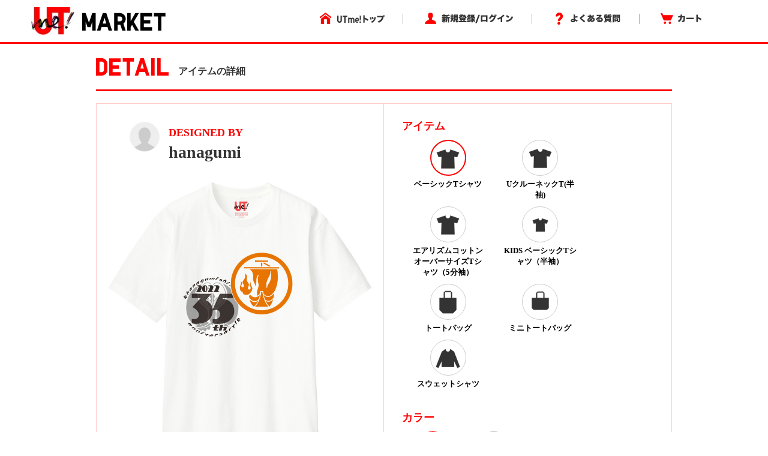

--- FILE ---
content_type: text/html; charset=utf-8
request_url: https://utme.uniqlo.com/jp/front/mkt/showpieces/EnVGYWA?locale=ja
body_size: 10990
content:
<!DOCTYPE html>
<html>
<head>
<title>アイテム詳細</title>
<meta content='width=device-width, initial-scale=0.5,minimum-scale=0.5, maximum-scale=0.5, user-scalable=no' name='viewport'>
<meta content='telephone=no' name='format-detection'>
<meta charset='utf-8'>
<meta content='photo' name='twitter:card'>
<meta content='@UNIQLO_JP' name='twitter:site'>
<meta content='Design by hanagumi | UTme!' name='twitter:title'>
<meta content='https://s3-ap-northeast-1.amazonaws.com/production-newutme/uploads/design/image/9329599/7c7c6cec-0f20-4414-82ed-2421707f0869_110_og.jpeg' name='twitter:image:src'>
<meta content='utme.uniqlo.com' name='twitter:domain'>
<meta content='UTme! - 君もやってme! スマホでUTme!' name='twitter:app:name:iphone'>
<meta content='UTme! - 君もやってme! スマホでUTme!' name='twitter:app:name:ipad'>
<meta content='UTme! - 君もやってme! スマホでUTme!' name='twitter:app:name:googleplay'>
<meta content='id860285444' name='twitter:app:id:iphone'>
<meta content='id860285444' name='twitter:app:id:ipad'>
<meta content='air.com.uniqlo.utme' name='twitter:app:id:googleplay'>
<meta content='UTme! - 君もやってme! スマホでUTme!' property='og:site_name'>
<meta content='Design by hanagumi | UTme!' property='og:title'>
<meta content='Design your own T-shirts from your smartphone.' property='og:description'>
<meta content='uniqloutme:t_shirt' property='og:type'>
<meta content='https://utme.uniqlo.com/jp/t/EnVGYWA' property='og:url'>
<meta content='https://s3-ap-northeast-1.amazonaws.com/production-newutme/uploads/design/image/9329599/7c7c6cec-0f20-4414-82ed-2421707f0869_110_og.jpeg' property='og:image'>
<meta content='https://utme.uniqlo.com/jp/assets/ogimage-abca47c2144a6c12af6a09731dd53e4c.png' property='og:image'>
<meta content='1409276442672341' property='fb:app_id'>

<link rel="stylesheet" media="all" href="/jp/assets/market/pc/application-a6f3ad05148f955f4ef4afb686e9f295.css" />
<script type="text/javascript" src="https://utme.uniqlo.com/resources/f1150050d92d6efb41747646d7bf3ea9e2d0a13d42ba6"  ></script><script src="/jp/assets/market/pc/application-92556882ce8192c1990aefd234f57d53.js"></script>
<script src='/assets2/javascript/cmn/delivery-date-text.js' type='text/javascript'></script>
<meta name="csrf-param" content="authenticity_token" />
<meta name="csrf-token" content="J9t4Vvl6NkOvPdgp9fLd3b8qfeARYExaXQMrsTu4qUkDr5Q6OIQN2cbI7MFZVpS0lfNSuWPqau4KR1I6MxH1nQ==" />
<!-- Facebook Pixel Code -->
<script>
  !function(f,b,e,v,n,t,s){if(f.fbq)return;n=f.fbq=function(){n.callMethod?
  n.callMethod.apply(n,arguments):n.queue.push(arguments)};if(!f._fbq)f._fbq=n;
  n.push=n;n.loaded=!0;n.version='2.0';n.queue=[];t=b.createElement(e);t.async=!0;
  t.src=v;s=b.getElementsByTagName(e)[0];s.parentNode.insertBefore(t,s)}(window,
  document,'script','https://connect.facebook.net/en_US/fbevents.js');
  fbq('init', '322531244862508'); // Insert your pixel ID here.
  fbq('track', 'PageView');
</script>
<noscript>
<img height='1' src='https://www.facebook.com/tr?id=322531244862508&ev=PageView&noscript=1' style='display:none' width='1'>
</noscript>
<!-- DO NOT MODIFY -->
<!-- End Facebook Pixel Code -->

<script src='/emtu.js' type='text/javascript'></script>


                              <script>!function(e){var n="https://s.go-mpulse.net/boomerang/";if("False"=="True")e.BOOMR_config=e.BOOMR_config||{},e.BOOMR_config.PageParams=e.BOOMR_config.PageParams||{},e.BOOMR_config.PageParams.pci=!0,n="https://s2.go-mpulse.net/boomerang/";if(window.BOOMR_API_key="D7Y8T-Q8RBM-KVY2R-CAJFH-KGN3H",function(){function e(){if(!o){var e=document.createElement("script");e.id="boomr-scr-as",e.src=window.BOOMR.url,e.async=!0,i.parentNode.appendChild(e),o=!0}}function t(e){o=!0;var n,t,a,r,d=document,O=window;if(window.BOOMR.snippetMethod=e?"if":"i",t=function(e,n){var t=d.createElement("script");t.id=n||"boomr-if-as",t.src=window.BOOMR.url,BOOMR_lstart=(new Date).getTime(),e=e||d.body,e.appendChild(t)},!window.addEventListener&&window.attachEvent&&navigator.userAgent.match(/MSIE [67]\./))return window.BOOMR.snippetMethod="s",void t(i.parentNode,"boomr-async");a=document.createElement("IFRAME"),a.src="about:blank",a.title="",a.role="presentation",a.loading="eager",r=(a.frameElement||a).style,r.width=0,r.height=0,r.border=0,r.display="none",i.parentNode.appendChild(a);try{O=a.contentWindow,d=O.document.open()}catch(_){n=document.domain,a.src="javascript:var d=document.open();d.domain='"+n+"';void(0);",O=a.contentWindow,d=O.document.open()}if(n)d._boomrl=function(){this.domain=n,t()},d.write("<bo"+"dy onload='document._boomrl();'>");else if(O._boomrl=function(){t()},O.addEventListener)O.addEventListener("load",O._boomrl,!1);else if(O.attachEvent)O.attachEvent("onload",O._boomrl);d.close()}function a(e){window.BOOMR_onload=e&&e.timeStamp||(new Date).getTime()}if(!window.BOOMR||!window.BOOMR.version&&!window.BOOMR.snippetExecuted){window.BOOMR=window.BOOMR||{},window.BOOMR.snippetStart=(new Date).getTime(),window.BOOMR.snippetExecuted=!0,window.BOOMR.snippetVersion=12,window.BOOMR.url=n+"D7Y8T-Q8RBM-KVY2R-CAJFH-KGN3H";var i=document.currentScript||document.getElementsByTagName("script")[0],o=!1,r=document.createElement("link");if(r.relList&&"function"==typeof r.relList.supports&&r.relList.supports("preload")&&"as"in r)window.BOOMR.snippetMethod="p",r.href=window.BOOMR.url,r.rel="preload",r.as="script",r.addEventListener("load",e),r.addEventListener("error",function(){t(!0)}),setTimeout(function(){if(!o)t(!0)},3e3),BOOMR_lstart=(new Date).getTime(),i.parentNode.appendChild(r);else t(!1);if(window.addEventListener)window.addEventListener("load",a,!1);else if(window.attachEvent)window.attachEvent("onload",a)}}(),"".length>0)if(e&&"performance"in e&&e.performance&&"function"==typeof e.performance.setResourceTimingBufferSize)e.performance.setResourceTimingBufferSize();!function(){if(BOOMR=e.BOOMR||{},BOOMR.plugins=BOOMR.plugins||{},!BOOMR.plugins.AK){var n=""=="true"?1:0,t="",a="bu5k6jixgyvcw2lsv64q-f-d59cd37b5-clientnsv4-s.akamaihd.net",i="false"=="true"?2:1,o={"ak.v":"39","ak.cp":"449020","ak.ai":parseInt("179001",10),"ak.ol":"0","ak.cr":8,"ak.ipv":4,"ak.proto":"http/1.1","ak.rid":"4d578310","ak.r":47369,"ak.a2":n,"ak.m":"x","ak.n":"essl","ak.bpcip":"13.58.175.0","ak.cport":53700,"ak.gh":"23.208.24.114","ak.quicv":"","ak.tlsv":"tls1.2","ak.0rtt":"","ak.0rtt.ed":"","ak.csrc":"-","ak.acc":"bbr","ak.t":"1769123769","ak.ak":"hOBiQwZUYzCg5VSAfCLimQ==dTQZD/pDav26xVkwDQw8TFxGNinKtg1+yJ4AJHLaCz4tMGawDj+1TNu4OyzVX5MUh2SlvevZJPxsCccWlNG9O1IR9xYw813C7l3Ap3lYDsNFXDz7hS0u7mKK1WI/A+HqJOLHlE24kLxrEoiY3/fZ06N/fKZJFYiKKk1igA+Sc1o/n3IZAYDiInsI/NTS6KpIS4o3JYGnpIAQIbQF4L8J3A30xnFJU8LDuPrqwB9UjX2sGiRNSAxS9WjqJ5RM1ijOfVCPDZG+/gOE0ANOQXZq8b3H4gEUYTcJbqakh6nHIBopcXYzQg3IL31+mq3hz2h6GV1VqdkvxJjI4khg6lvDSerB/ocGI+sCCMjusAO8EPEs9swdfTDTWy/+59YIyENKN/QuizYWHXL8lqKcw/Fepr7jFfnA+FwmKa2BTahclb8=","ak.pv":"190","ak.dpoabenc":"","ak.tf":i};if(""!==t)o["ak.ruds"]=t;var r={i:!1,av:function(n){var t="http.initiator";if(n&&(!n[t]||"spa_hard"===n[t]))o["ak.feo"]=void 0!==e.aFeoApplied?1:0,BOOMR.addVar(o)},rv:function(){var e=["ak.bpcip","ak.cport","ak.cr","ak.csrc","ak.gh","ak.ipv","ak.m","ak.n","ak.ol","ak.proto","ak.quicv","ak.tlsv","ak.0rtt","ak.0rtt.ed","ak.r","ak.acc","ak.t","ak.tf"];BOOMR.removeVar(e)}};BOOMR.plugins.AK={akVars:o,akDNSPreFetchDomain:a,init:function(){if(!r.i){var e=BOOMR.subscribe;e("before_beacon",r.av,null,null),e("onbeacon",r.rv,null,null),r.i=!0}return this},is_complete:function(){return!0}}}}()}(window);</script></head>
<body>
<!-- Google Tag Manager -->
<noscript>
<iframe height='0' src='//www.googletagmanager.com/ns.html?id=GTM-TG5D9V' style='display:none;visibility:hidden' width='0'></iframe>
</noscript>
<script>
  (function(w,d,s,l,i){w[l]=w[l]||[];w[l].push({'gtm.start':new Date().getTime(),event:'gtm.js'});var f=d.getElementsByTagName(s)[0],j=d.createElement(s),dl=l!='dataLayer'?'&l='+l:'';j.async=true;j.src='//www.googletagmanager.com/gtm.js?id='+i+dl;f.parentNode.insertBefore(j,f);})(window,document,'script','dataLayer','GTM-TG5D9V');
</script>
<!-- End Google Tag Manager -->

<!-- Twitter universal website tag code -->
<script>
  !function(e,t,n,s,u,a){e.twq||(s=e.twq=function(){s.exe?s.exe.apply(s,arguments):s.queue.push(arguments);
  },s.version='1.1',s.queue=[],u=t.createElement(n),u.async=!0,u.src='//static.ads-twitter.com/uwt.js',
  a=t.getElementsByTagName(n)[0],a.parentNode.insertBefore(u,a))}(window,document,'script');
  // Insert Twitter Pixel ID and Standard Event data below
  twq('init','nunzo');
  twq('track','PageView');
</script>
<!-- End Twitter universal website tag code -->

<div id='container'>
<div id='wrap'>
<div id='header'>
<div class='inner header'>
<p class='logo'>
<a href="/jp/front/mkt/commodities?locale=ja"><img alt="UTme! - スマホでデザイン、君だけのUT!" src="/jp/assets/market_logo-d37f2874459b214e4f2d58fcb03ce42e.jpg" />
</a><ul class='utility alpha'>
<li class='home'>
<a href="/"><img alt="UTme! トップ" src="/jp/assets/head_u_home_ja-6ff28deb895aa79f7f7f6b4d4ffa23db.png" />
</a></li>
<li class='login'>
<a href="/jp/front/mkt/create_account?locale=ja"><img alt="新規登録/ログイン" src="/jp/assets/head_u_login_ja-a2bebd3153fb8689c79761e28176d5a3.png" />
</a></li>
<li class='faq'>
<a href="/faq/"><img alt="よくある質問" src="/jp/assets/head_u_faq_ja-964c14e38564d071c7a59229fa9439c1.png" />
</a></li>
<li class='cart'>
<a href="/jp/front/mkt/cart?locale=ja"><img alt="カート" src="/jp/assets/head_u_cart_ja-e672d0bd216561d39cb51395a81e757b.png" />
</a></li>
</ul>
</p>
</div>

</div>
<div class='container-fluid' id='large_bn'></div>
<div id='item_detail'>
<div class='container pdzero'>
<div class='row header_title'>
<div class='col-xs-12'>
<span class='text-large'><img width="121px" style="padding-bottom: 8px;" src="/jp/assets/uq_font_detail-68da4ab0695db22037b78a68a1781390.png" alt="Uq font detail" /></span>
<span class='text-small'>アイテムの詳細</span>
</div>
</div>
</div>
<div class='container header_title_border'></div>
<div class='container' id='detail_content'>
<div class='row'>
<div class='col-xs-6 detail_left'>
<div class='row user_info'>
<div class='col-xs-3 text-right'>
<a href="https://utme.uniqlo.com/jp/front/mkt/show?id=631378&amp;locale=ja"><img class="user_icon_02" src="/jp/assets/mtstery_man-4e9e055a629c87269adb98d2fe3163ee.png" alt="Mtstery man" /></a>
</div>
<div class='col-xs-9 user_name_detail'>
<div class='designed_by'>DESIGNED BY</div>
<div class='name'>
<a href="https://utme.uniqlo.com/jp/front/mkt/show?id=631378&amp;locale=ja">hanagumi</a>
</div>
</div>
</div>
<div class='row design_image' id='image'>
<div class='col-xs-12 item_image text-center' oncontextmenu='return false' style='width:449px;height:449px;'>
<img width="449px" class="composed" style="display:none;" src="https://s3-ap-northeast-1.amazonaws.com/production-newutme/uploads/design/image/9329599/7c7c6cec-0f20-4414-82ed-2421707f0869_110_print_ll.jpeg" alt="7c7c6cec 0f20 4414 82ed 2421707f0869 110 print ll" />
<img width="449px" class="item" style="display:none;" src="https://s3-ap-northeast-1.amazonaws.com/production-newutme/uploads/plu_category/image/110/cdaedde3-fb7d-48c0-96e0-c280ac58e285.png" alt="Cdaedde3 fb7d 48c0 96e0 c280ac58e285" />
<img class="design" style="position: absolute; display: none;" src="https://s3-ap-northeast-1.amazonaws.com/production-newutme/uploads/design/image/9329599/7c7c6cec-0f20-4414-82ed-2421707f0869_s.png" alt="7c7c6cec 0f20 4414 82ed 2421707f0869 s" />
<script>
  function loadImgs1(layout_json) {
    var center = layout_json.center.split(",");
    var correction_value = 1.125; // 長方形のデザイン画像（ 2048x2304px ）を正方形のサムネイル画像（ 450x450px ）に変換しているため、 layout 上だと位置がずれるので補正値を設定
    var padding_left = 15; // 親要素の padding-left 分
    var dw = 449 * (layout_json.width / 100) * correction_value;
    var dh = 449 * (layout_json.width / 100) * correction_value;
    var dx = 449 * parseFloat(center[0]) - dw / 2 + padding_left;
    var dy = 449 * parseFloat(center[1]) - dh / 2;
    var mix_blend_mode = layout_json.multiply == "1" ? "multiply" : "normal";
    var design = $("#detail_content .row img[class='design']");
    design.width(`${dw}px`);
    design.css({
      'top': `${dy}px`,
      'left': `${dx}px`,
      'mix-blend-mode': `${mix_blend_mode}`,
    });
  }
  
  function change_image1(exist_image_on_aws, layout_json){
    if (exist_image_on_aws == "true") {
      $("#detail_content .row img[class='composed']").show();
      $("#detail_content .row img[class='item']").hide();
      $("#detail_content .row img[class='design']").hide();
    } else {
      loadImgs1(layout_json);
      $("#detail_content .row img[class='composed']").hide();
      $("#detail_content .row img[class='item']").show();
      $("#detail_content .row img[class='design']").show();
    }
  }
  
  $(document).ready(function() {
    change_image1("true", JSON.parse('{"image":"https://s3-ap-northeast-1.amazonaws.com/production-newutme/uploads/plu_category/image/110/cdaedde3-fb7d-48c0-96e0-c280ac58e285.png","center":"0.495117188,0.424316406","width":43.75,"multiply":"1","color":"#FFFFFF","left":27.636718799999997,"top":20.556640599999994}'));
  });
</script>

</div>
</div>
<div class='row like'>
<div class='col-xs-2 text-right'>
<a href="/jp/front/mkt/create_account?locale=ja&amp;market=true"><img src="/jp/assets/icon7_2-1b27d5d14e93aa8d6225e5c7d444ba76.png" alt="Icon7 2" /></a>
</div>
<div class='col-xs-3 like_number' id='showpiece1009527_liked_count'>
0
</div>
<div class='col-xs-7 text-right'>
<a target="_blank" href="https://www.facebook.com/sharer/sharer.php?u=https://utme.uniqlo.com/jp/t/EnVGYWA"><img src="/jp/assets/icon_facebook-3a9890ba44eac42a73ae178ba4b778cb.png" alt="Icon facebook" /></a>
<a target="_blank" href="https://twitter.com/intent/tweet?text=Design%20by%20hanagumi%20%7C%20UTme!%20-%20%E3%82%B9%E3%83%9E%E3%83%9B%E3%81%A7%E3%83%87%E3%82%B6%E3%82%A4%E3%83%B3%E3%80%81%E5%90%9B%E3%81%A0%E3%81%91%E3%81%AEUT%E3%80%82%20https://utme.uniqlo.com/jp/t/EnVGYWA"><img src="/jp/assets/icon_twitter-d38793f612220a91804abaa2213051b9.png" alt="Icon twitter" /></a>
<a target="_blank" href="https://line.me/R/msg/text/?UTme!%20%E3%83%99%E3%83%BC%E3%82%B7%E3%83%83%E3%82%AFT%E3%82%B7%E3%83%A3%E3%83%84%20by%20hanagumi%5Cn%E8%87%AA%E5%88%86%E3%81%A0%E3%81%91%E3%81%AEUT%E3%81%8C%E3%81%A4%E3%81%8F%E3%82%8C%E3%82%8B%E3%83%A6%E3%83%8B%E3%82%AF%E3%83%AD%E3%81%AE%E3%82%B9%E3%83%9E%E3%83%BC%E3%83%88%E3%83%95%E3%82%A9%E3%83%B3%E3%82%A2%E3%83%97%E3%83%AA%E3%80%8CUTme!%E3%80%8D%E3%81%A7%E5%88%B6%E4%BD%9C%E3%81%97%E3%81%9F%E3%83%87%E3%82%B6%E3%82%A4%E3%83%B3%E3%81%A7%E3%81%99%E3%80%82%5Cnhttps://utme.uniqlo.com/jp/t/EnVGYWA"><img src="/jp/assets/icon_line-694c5d445191266823ab898dd07ad77b.png" alt="Icon line" /></a>
<img class=" icon_large modal-icon add-option-modal non-share" data-target="#option-modal" data-toggle="modal" data-share-url="https://utme.uniqlo.com/jp/t/EnVGYWA" data-screen-name="hanagumi" data-id="ff65886aed13353326e4fe1e42608fa923300128-ae3b079b3c2e8e63a2b662df4869f4a26804842eaCcJDj9ZM62Xm7xac9sZFXowPVZSY4SrVcRdTets" data-design-target="2" src="/jp/assets/exclamation_icon-c17761f5d1c4a91e62862de16e2c56c4.png" alt="Exclamation icon" />
</div>
</div>
<div class='row comment'>
<div class='col-xs-12'>hanagumiさんがユニクロのUTme!でベーシックTシャツをデザインしました。</div>
</div>
</div>
<div class='col-xs-6 detail_choise'>
<div class='container-fluid'>
<div id='stop_item_message'>

</div>
</div>
<div class='container-fluid item'>
<div class='row title'>
<div class='col-xs-12'>アイテム</div>
</div>
<div class='row detail'>
<div id='item_list'>
<div class='col-xs-9 item-flex'>
<div class='col-xs-6'>
<a class="ajax layout" data-remote="true" data-method="get" href="/jp/front/mkt/showpieces/EnVGYWA/layout?locale=ja&amp;plu_category_id=110"><div class='choice item_image select-circle select_item'>
<img src="https://s3-ap-northeast-1.amazonaws.com/production-newutme/uploads/plu_category/icon_image/110/fa7b4a80-3694-4050-9f22-dd0448b91976.png" alt="Fa7b4a80 3694 4050 9f22 dd0448b91976" />
</div>
<div class='circle-cap select_item'>ベーシックTシャツ</div>
</a></div>
<div class='col-xs-6'>
<a class="ajax layout" data-remote="true" data-method="get" href="/jp/front/mkt/showpieces/EnVGYWA/layout?locale=ja&amp;plu_category_id=64"><div class='item_image select-circle select_item'>
<img src="https://s3-ap-northeast-1.amazonaws.com/production-newutme/uploads/plu_category/icon_image/64/0ec0fe17-2dd2-466d-8034-97806b9dc1c7.png" alt="0ec0fe17 2dd2 466d 8034 97806b9dc1c7" />
</div>
<div class='circle-cap select_item'>UクルーネックT(半袖)</div>
</a></div>
<div class='col-xs-6'>
<a class="ajax layout" data-remote="true" data-method="get" href="/jp/front/mkt/showpieces/EnVGYWA/layout?locale=ja&amp;plu_category_id=125"><div class='item_image select-circle select_item'>
<img src="https://s3-ap-northeast-1.amazonaws.com/production-newutme/uploads/plu_category/icon_image/125/083c19b4-63d6-4d7d-90be-722cbc7c73cf.png" alt="083c19b4 63d6 4d7d 90be 722cbc7c73cf" />
</div>
<div class='circle-cap select_item'>エアリズムコットンオーバーサイズTシャツ（5分袖）</div>
</a></div>
<div class='col-xs-6'>
<a class="ajax layout" data-remote="true" data-method="get" href="/jp/front/mkt/showpieces/EnVGYWA/layout?locale=ja&amp;plu_category_id=45"><div class='item_image select-circle select_item'>
<img src="https://s3-ap-northeast-1.amazonaws.com/production-newutme/uploads/plu_category/icon_image/45/fd108e3b-3636-4d99-9ec2-8369924b1b94.png" alt="Fd108e3b 3636 4d99 9ec2 8369924b1b94" />
</div>
<div class='circle-cap select_item'>KIDS ベーシックTシャツ（半袖）</div>
</a></div>
<div class='col-xs-6'>
<a class="ajax layout" data-remote="true" data-method="get" href="/jp/front/mkt/showpieces/EnVGYWA/layout?locale=ja&amp;plu_category_id=9"><div class='item_image select-circle select_item'>
<img src="https://s3-ap-northeast-1.amazonaws.com/production-newutme/uploads/plu_category/icon_image/9/fdaea21c-68b4-46c8-9aff-7dcef074c8df.png" alt="Fdaea21c 68b4 46c8 9aff 7dcef074c8df" />
</div>
<div class='circle-cap select_item'>トートバッグ</div>
</a></div>
<div class='col-xs-6'>
<a class="ajax layout" data-remote="true" data-method="get" href="/jp/front/mkt/showpieces/EnVGYWA/layout?locale=ja&amp;plu_category_id=53"><div class='item_image select-circle select_item'>
<img src="https://s3-ap-northeast-1.amazonaws.com/production-newutme/uploads/plu_category/icon_image/53/ffa607e8-3d76-4fb0-96b1-dda85d5150d3.png" alt="Ffa607e8 3d76 4fb0 96b1 dda85d5150d3" />
</div>
<div class='circle-cap select_item'>ミニトートバッグ</div>
</a></div>
<div class='col-xs-6'>
<a class="ajax layout" data-remote="true" data-method="get" href="/jp/front/mkt/showpieces/EnVGYWA/layout?locale=ja&amp;plu_category_id=122"><div class='item_image select-circle select_item'>
<img src="https://s3-ap-northeast-1.amazonaws.com/production-newutme/uploads/plu_category/icon_image/122/09aa1df8-785a-40d5-88b2-80f64bf9ad3a.png" alt="09aa1df8 785a 40d5 88b2 80f64bf9ad3a" />
</div>
<div class='circle-cap select_item'>スウェットシャツ</div>
</a></div>
</div>

</div>
</div>
</div>
<div class='container-fluid color'>
<div class='row title'>
<div class='col-xs-12'>カラー</div>
</div>
<div class='row detail'>
<div id='colors'>
<div class='col-xs-9 item-flex'>
<div class='col-xs-4'>
<a class="ajax layout" data-remote="true" data-method="get" href="/jp/front/mkt/showpieces/EnVGYWA/layout?locale=ja&amp;plu_category_id=110"><div class='choice select-circle' style='background-color: #FFFFFF;'></div>
<div class='circle-cap'>WHITE</div>
</a></div>
<div class='col-xs-4'>
<a class="ajax layout" data-remote="true" data-method="get" href="/jp/front/mkt/showpieces/EnVGYWA/layout?locale=ja&amp;plu_category_id=111"><div class='select-circle' style='background-color: #000000;'></div>
<div class='circle-cap'>BLACK</div>
</a></div>
</div>

</div>
</div>
</div>
</div>
</div>
</div>
<script>
  $('#container').on('click','#sizes.row .select-circle:not(.soldout)',function(){
    $('#sizes.row .select-circle.choice').removeClass('choice');
    $(this).addClass('choice');
    $(':hidden[name="cart_item[plu_id]"]').val($(this).attr('plu_id').trim());
  })
  
  $("select#cart_item_quantity").change(function () {
    cal_total_price();
  });
  
  function cal_total_price(){
    var total_unit_price = 0;
    total_unit_price += parseInt($('#item_list .price').text().replace(/[^\d]+/g, ''));
    $('.price.add').each(function(){
      total_unit_price += parseInt($(this).text().replace(/[^\d]+/g, ''));
    });
  
    var unit = $('.total_price').attr('unit');
    var total_price = total_unit_price * $("select#cart_item_quantity").val();;
    $('.total_price .price').text(unit + total_price.toLocaleString());
  }
  
  function add_cart_check(soldout_flag, purchasable_flag, select_size_flag){
    if(soldout_flag){
      $('.add-cart .error-text').show();
    }else{
      $('.add-cart .error-text').hide();
    }
    if(soldout_flag || !purchasable_flag){
      $('.add-cart .cart_plus_btn').prop("disabled", true);
    }else{
      $('.add-cart .cart_plus_btn').prop("disabled", false);
    }
    if(select_size_flag){
      $('.add-cart .cart_plus_btn').removeClass("disabled");
    }else{
      $('.add-cart .cart_plus_btn').addClass("disabled");
    }
  }
  
  $(document).ready(function() {
    cal_total_price();
    add_cart_check(false, true, false);
  
  });
  
  $('.new_cart_item').on('ajax:complete', function(event, ajax, status) {
    if (status == "success") {
      item_code = (ajax && ajax['responseJSON'] && ajax['responseJSON']['item_code']) ? ('&item_code=' + ajax['responseJSON']['item_code']) : '';
      location.href = "/jp/front/mkt/showpieces/EnVGYWA?add_cart=true&locale=ja" + item_code;
    } else {
      if (ajax['responseText'] == 'invalid_stamp' ) {
        alertify.alert("選択中のアイテム、カラーは使用中のスタンプと組み合わせされません。");
      } else {
        alertify.alert('カートに追加できませんでした。');
      }
    }
  });
  
  $('#container').on('click', '.add-cart .cart_plus_btn', function(){
    if($('.add-cart .cart_plus_btn').hasClass("disabled")){
      alertify.alert('サイズを選択してください。');
      return false;
    }
  })
</script>

</div>
<div class='container' id='user_make_item'>
<div class='row'>
<div class='col-xs-12 detail_list_name'>このユーザーが作った他のアイテム</div>
</div>
<div class='row' style='margin-top: 30px;'>
<div class='col-xs-3'>
<a href="/jp/front/mkt/commodities/lABzkwA?locale=ja"><img oncontextmenu="return false" src="https://s3-ap-northeast-1.amazonaws.com/production-newutme/uploads/design/image/9539450/6fc1deed-a7b1-4806-88f2-24ed606733d8_110_print_s.jpeg" alt="6fc1deed a7b1 4806 88f2 24ed606733d8 110 print s" /></a>
</div>
<div class='col-xs-3'>
<a href="/jp/front/mkt/commodities/gBaSNFA?locale=ja"><img oncontextmenu="return false" src="https://s3-ap-northeast-1.amazonaws.com/production-newutme/uploads/design/image/9539448/40441be9-4ed1-4c07-89ed-f2cc9299dfe0_110_print_s.jpeg" alt="40441be9 4ed1 4c07 89ed f2cc9299dfe0 110 print s" /></a>
</div>
<div class='col-xs-3'>
<a href="/jp/front/mkt/commodities/OVIUBWA?locale=ja"><img oncontextmenu="return false" src="https://s3-ap-northeast-1.amazonaws.com/production-newutme/uploads/design/image/9539439/f2a31c54-2602-4dd5-bef4-cf3c1a32fbbc_110_print_s.jpeg" alt="F2a31c54 2602 4dd5 bef4 cf3c1a32fbbc 110 print s" /></a>
</div>
<div class='col-xs-3'>
<a href="/jp/front/mkt/commodities/cnlGhAA?locale=ja"><img oncontextmenu="return false" src="https://s3-ap-northeast-1.amazonaws.com/production-newutme/uploads/design/image/9539411/22c656f9-dd2a-4834-bfcf-ed78d58d2a1e_110_print_s.jpeg" alt="22c656f9 dd2a 4834 bfcf ed78d58d2a1e 110 print s" /></a>
</div>
</div>
</div>
<div id='footer'>
<footer class='footer'>
<div class='container'>
<div class='row'>
<div class='col-xs-3' style='margin-right: 10px;'>
<b>サービス:</b>
<br>
<a href="//utme.uniqlo.com/market/">・ マーケットについて</a>
</div>
<div class='col-xs-3' style='margin-right: -10px;'>
<b>ヘルプ：</b>
<br>
<a href="//utme.uniqlo.com/guideline/">・ デザインガイドライン</a>
<br>
<a href="//utme.uniqlo.com/faq/">・ よくある質問</a>
<br>
<a href="//utme.uniqlo.com/printsamples/">・ プリントの仕上がりについて</a>
<br>
<a href="//utme.uniqlo.com/faq/other/#A14045">・ お問い合わせ</a>
</div>
<div class='col-xs-3' style='margin-right: -10px;'>
<b>その他の情報：</b>
<br>
<a href="//utme.uniqlo.com/news/">・ お知らせ</a>
<br>
<a href="//utme.uniqlo.com/terms/">・ 利用規約</a>
<br>
<a href="//utme.uniqlo.com/privacy/">・ プライバシーポリシー</a>
<br>
<a href="//utme.uniqlo.com/law/">・ 特定商取引法に基づく表示</a>
<br>
<a href="//utme.uniqlo.com/faq/cancel/#A575">・ 返品・交換について</a>
</div>
<div class='col-xs-3 text-right' style='position: relative;'>
<a style="float: right;" href="https://itunes.apple.com/jp/app/utme/id860285444"><img style="margin-bottom: 10px;" src="/jp/assets/footer_btn_1-6d1f1433eea03b85f0a08fe1a85d746d.jpg" alt="Footer btn 1" />
</a><a style="float: right;" href="https://play.google.com/store/apps/details?id=air.com.uniqlo.utme&amp;hl=ja"><img src="/jp/assets/footer_btn_2-3181c8ea3eaf1abd9a3f5c284152afaa.jpg" alt="Footer btn 2" />
</a></div>
</div>
</div>
<hr>
<div class='container'>
<div class='row'>
<div class='col-xs-6'>
</div>
<div class='col-xs-6 text-right'>
COPYRIGHT © UNIQLO CO., LTD. ALL RIGHTS RESERVED.
</div>
</div>
</div>
</footer>
<script>
  // Like Button
  (function(d, s, id) {
    var js, fjs = d.getElementsByTagName(s)[0];
    if (d.getElementById(id)) return;
    js = d.createElement(s); js.id = id;
    js.src = "//connect.facebook.net/en_US/sdk.js#xfbml=1&appId=1409276442672341&version=v2.0";
    fjs.parentNode.insertBefore(js, fjs);
  }(document, 'script', 'facebook-jssdk'));
  
  // Tweet Button
  !function(d,s,id){var js,fjs=d.getElementsByTagName(s)[0],p=/^http:/.test(d.location)?'http':'https';if(!d.getElementById(id)){js=d.createElement(s);js.id=id;js.src=p+'://platform.twitter.com/widgets.js';fjs.parentNode.insertBefore(js,fjs);}}(document, 'script', 'twitter-wjs');
</script>

</div>
</div>
<div id='cart_num' style='width: 640px; margin-right: auto; margin-left: auto; word-break: break-all;'></div>
<div aria-hidden='true' aria-labelledby='myModalLabel' class='option modal' id='option-modal' role='dialog' tabindex='-2'>
<div class='option modal-dialog' style='width:500px;'>
<div class='option modal-content'>
<div class='option modal-body'>
<a target="_blank" class="facebook" href="#"><div class='row'>
<div class='icon'>
<img src="/jp/assets/icon5_22-a599c078f7e460da4248234a1d2a19c0.png" alt="Icon5 22" />
</div>
<div class='text'>
Facebookでシェア
</div>
</div>
</a><a target="_blank" class="twitter" href="#"><div class='row'>
<div class='icon'>
<img src="/jp/assets/icon5_21-d6bcca6925e78c34a2b69b328ba082de.png" alt="Icon5 21" />
</div>
<div class='text'>
X でポスト
</div>
</div>
</a><div class='row last abuse'>
<div class='icon'>
<img src="/jp/assets/icon6_8-6a36e25f5e476a15d9ff151a7ba7930b.png" alt="Icon6 8" />
</div>
<div class='text'>
不適切な投稿を報告
</div>
</div>
<div class='row abuse-contents' rid='1' style='display: none;'>
<div class='text'>
個人情報を含んでいる
</div>
</div>
<div class='row abuse-contents' rid='2' style='display: none;'>
<div class='text'>
他者の権利を侵害する内容を含んでいる
</div>
</div>
<div class='row abuse-contents' rid='3' style='display: none;'>
<div class='text'>
誹謗中傷、楮良俗に反する内容を含んでいる
</div>
</div>
<div class='row abuse-contents' rid='4' style='display: none;'>
<div class='text'>
その他不適切な内容を含んでいる
</div>
</div>
<div class='row abuse-contents cancel' style='display: none;'>
<div class='text cancel'>
キャンセル
</div>
</div>
</div>
</div>
</div>
</div>
<script>
  $(function(){
    $(document).on('click', '.add-option-modal', function (event) {
      var facebookUrl = "https://www.facebook.com/sharer/sharer.php?u=$URL$";
      var twitterUrl = "https://twitter.com/intent/tweet?text=Design by $SCREEN_NAME$ | UTme! - スマホでデザイン、君だけのUT。 $URL$";
      var shareUrl = $(this).data('share-url');
      var screenName = $(this).data('screen-name');
      facebookUrl = facebookUrl.replace(/\$URL\$/g, shareUrl);
      twitterUrl = twitterUrl.replace(/\$URL\$/g, shareUrl).replace(/\$SCREEN_NAME\$/g, screenName);
      $('.option.modal-body a[class=facebook]').attr('href', urlEncodeGetParams(facebookUrl));
      $('.option.modal-body a[class=twitter]').attr('href', urlEncodeGetParams(twitterUrl));
      $('.option.modal-body .abuse').attr('t_shirt_id', $(this).data('id'));
      $('.option.modal-body .abuse').attr('design-target', $(this).data('design-target'));
      showFirstContents();
      if ( $(this).attr("class").includes("non-share") ){
        $('.option.modal-body a.facebook').hide();
        $('.option.modal-body a.twitter').hide();
      } else if ( $(this).attr("class").includes("share") ){
        $('.option.modal-body .abuse').hide();
      }
    });
  
    $(document).on('click', '.option.modal-body div.abuse', function (event) {
      hideFirstContents();
    });
  
    function hideFirstContents(){
      $('.option.modal-body a.facebook').hide();
      $('.option.modal-body a.twitter').hide();
      $('.option.modal-body a.line').hide();
      $('.option.modal-body .abuse').hide();
      $('.option.modal-body .abuse-contents').show();
      $(".option.modal-dialog").css("width", "600px")
    }
  
    function showFirstContents(){
      $('.option.modal-body a.facebook').show();
      $('.option.modal-body a.twitter').show();
      $('.option.modal-body a.line').show();
      $('.option.modal-body .abuse').show();
      $('.option.modal-body .abuse-contents').hide();
      $(".option.modal-dialog").css("width", "500px")
    }
  
    $(document).on('show.bs.option.modal', '.option.modal', function(event) {
      $(this).appendTo($('body'));
    }).on('shown.bs.option.modal', '.option.modal.in', function(event) {
      setModalsAndBackdropsOrder();
    }).on('hidden.bs.option.modal', '.option.modal', function(event) {
      setModalsAndBackdropsOrder();
    });
  
    function setModalsAndBackdropsOrder() {
      var modalZIndex = 1040;
      $('.option.modal.in').each(function(index) {
        var $modal = $(this);
        modalZIndex++;
        $modal.css('zIndex', modalZIndex);
        $modal.css('padding-right', 0);
        $modal.next('.option-modal-backdrop.in').addClass('hidden').css('zIndex', modalZIndex - 1);
      });
      $('.option.modal.in:visible:last').focus().next('.option.modal-backdrop.in').removeClass('hidden');
    }
  
    $('.option.modal-body .row').bind('click',function(){
      if ( $(this).attr("class").includes("abuse-contents") && !$(this).attr("class").includes("cancel") ){
        $.ajax({
          url: "https://utme.uniqlo.com/jp/front/abuses?locale=ja",
          type: "POST",
          dataType: "json",
          data: {
            "id": $('.option.modal-body .abuse').attr('t_shirt_id'),
            "target": $('.option.modal-body .abuse').attr("design-target"),
            "report_id": $(this).attr("rid"),
            "locale": "ja",
            "iso": "jp"
          }
        });
        showFirstContents();
        parent.$('.option.modal').modal('hide');
        alertify.alert("送信されました");
      } else if ( $(this).attr("class") != "row last abuse" ){
        parent.$('.option.modal').modal('hide');
      }
    });
  
    function urlEncodeGetParams(text) {
      if ( !~text.indexOf('?')) {
        return text;
      }
  
      var texts = text.split('?');
      var url = texts[0] + '?';
      var params = texts[1].split('&');
      var separator = '';
      for (var i = 0; i < params.length; i++) {
        var param = params[i].split('=');
        url += separator + param[0] + '=' + encodeURIComponent(param[1]);
        separator = '&';
      }
      return url;
    }
  });
</script>

<script>
  $(document).ready( function() {
    $('.swiper-container.main').each(function(){
      $(this).swiper({
        slidesPerView: 2.5,
        spaceBetween: 15,
        loop: false,
        freeMode: true
      });
    });
    $('.swiper-container.sub').each(function(){
      $(this).swiper({
        slidesPerView: 3.5,
        spaceBetween: 15,
        loop: false,
        freeMode: true
      });
    });
    change_image("true", JSON.parse('{"image":"https://s3-ap-northeast-1.amazonaws.com/production-newutme/uploads/plu_category/image/110/cdaedde3-fb7d-48c0-96e0-c280ac58e285.png","center":"0.495117188,0.424316406","width":43.75,"multiply":"1","color":"#FFFFFF","left":27.636718799999997,"top":20.556640599999994}'));
    if ("" === 'true') {
      alertify.alert("ベーシックTシャツ（WHITE）に変更します。<br>※プレビュー画面にて商品変更が可能です。");
    }
  });
</script>

</div>
<script type="text/javascript"  src="/ug09yt/SMv-7/gHHDs/xw/iEf9tSNJXbwQhr9O/Rz9EDlMEJRE/WGNXa/AY2KzEB"></script></body>
</html>


--- FILE ---
content_type: application/javascript; charset=UTF-8
request_url: https://utme.uniqlo.com/emtu.js
body_size: 166718
content:
(function b(m,g,I,r){var dH={},dG={};var de=ReferenceError,ds=TypeError,dv=Object,dp=RegExp,dE=Number,dV=String,dN=Array,da=dv.bind,db=dv.call,dW=db.bind(da,db),M=dv.apply,dZ=dW(M),i=[].push,C=[].pop,G=[].slice,P=[].splice,R=[].join,J=[].map,n=dW(i),K=dW(G),U=dW(R),f=dW(J),H={}.hasOwnProperty,z=dW(H),t=JSON.stringify,q=dv.getOwnPropertyDescriptor,dw=dv.defineProperty,dd=dV.fromCharCode,x=Math.min,dk=Math.floor,dc=dv.create,Z="".indexOf,O="".charAt,A=dW(Z),dB=dW(O),dK=typeof Uint8Array==="function"?Uint8Array:dN;var l=[de,ds,dv,dp,dE,dV,dN,da,db,M,i,C,G,P,R,J,H,t,q,dw,dd,x,dk,dc,Z,O,dK];var T=["Promise","HnE4ndU105zav8WD","UkpV-rFb","start","WMyfKXE","kLTtUAH9GmJuMENkfnSfppRW","6u6qHlS1QhJnEFYYUR8","\uD83D\uDDFA\uFE0F","R67cIjXLY1cxYg","substring","v62NY2mfDi4bMQ8UU2-ulA","N3krl9g","5suGUCI","iPrSYDbdOA","W1hi1cFd05qv7A","_tnrTADiECk2ciJt","p9O0","yUJgxoRI4fafpubc8L1b","VaL9QA_lCmI-SRpCGnnPrJs","clear","oJX2DBv2HF4RBgUUUHLMxJMC","1Wdwhpdn98I","IBY82MUh","j8LMPSrxKExrNDszZyKM_ehiOhM","h2RP_7kxxg","X-vOdSvfFnpdBQ","parseInt","toLowerCase","Sy4jxu5lsIKA","9GcQ8f8AloOqhIY","n9q0bGyuPA9-L1M","close","UPGtVVe1HRJ1JVJ1dBa3-dRMIU-i04ehCaDA8NYRIQ","wA8Js_oX2ODLjNaThY46XWvY1e1hZ1I2gV02ewn05K7bVeM66BpB9Vu1AebTPMFrHOsskemD_1OmldGnGHEX","PpakZEu0EntiFzI","SRg8jtQkrpy5-ensraAZcVTpqYkqGCtOl2pDLhfP9uaQfOM","OffscreenCanvas","WD8SqbNKp8_cgumiyc0sUjm2oKRZIjA","console","rlJIsIde","Math","443","tquxADWUI1Y9WWIu","8QpUtKg","KV9U4qdE84jxiP4","710","1u_RaT3KBXxQAkEBWi633eBABivK","bOS4HC3waA0r","6PeOZHyKBg","JWQosc5__ZfEnu8","y2g","8bLZdyTKJXc","EVomgo1T6Pje","ReferenceError","aiETuP8Ksg","onload","rS5o95JH9OKg0Q","F1B2l41W3vbQuQ","g5s","a5epHxeSbXB5JRVoEyGI6Itydw","CdX1Cw_MHV8XNzw","BVkGvvcE","A09m3oNSusA","1s-CIXaN","WeyXNGmHdhocCmNeaR36gQ","Uint32Array","5735BQfjHA","avaIZHydEjRRFwo1Vxer","YeDxDR3GX3U","ORVErw","navigator","qjtgvbhU0emU1rQ","Object","YrWtWlCfWi0GYHsrBVPY","HMCuVBW2HhpqNw4x","action","qMaBRWnHFDo7","","SubmitEvent","JV8sxJs0","bc6pFlqiCRBiP014azeE7cRWZA3rjafbHpn1__shUypSum3HaqyxGcFbrCRr_mPJyEnZbF5_Bb8FfT5-_YLm07NKUg3pf8SQdF-VinHhZw","ysqxElnDdQQvIBAyPw","MnNV0rhf4Mw","qxJ2zqYG","os3acif8SEpfIl8","_xhhlItM-vLR","9","LAdQ3oE85cim8Kg","_8jJFzfrDVdFOiNrZiyU","\uD83D\uDEB5\u200D","WoLgEgPQXAw4TFkc","fX5mpqhC-Kq1-r6U","Option","6g10-7ZDzA","0BBD5aEy","unshift","CSS","FU9BpbpGkOg","r5eDJB2qAg","YWcqzMkggofSq9yfhLYUHko","nz9V3INmtsvXrLQ","\uD83D\uDE0E","lnAh","dEBfu7hTusXPk4n__LovcwPvsvhCEw8ugQ8jZA","NsOnMm2HWzY0XEQTRR620_JlAQ","U0BG7qlchcHZiMaajJk9RA","6cmdZg","8-iBJ0GKERRzRG9BRBm7","60oguPJ-2Yvl0KLN","IaqnGROnYm9gOQ","exp","d5TwGA_xQlMnckEMLGLIqJcMMVSP29TLR_WNtM0Rbw","Reflect","createEvent","5NrDMzWzXQ","9HhPgpZF9JmI0NE","juDEBQ3WECcnenZKSQ","sM7ddS_BBkJYBUAMWxSz_uBNNSzWpZ31","FOzlQCfKM2p5G2Ua","so7rWgrGDEkhMg","Qa3AbiemLXk","boolean","true","DnBe_bBeoJw","0VZQ_Kdeg9_Nn9Q","\uD83D\uDC3B\u200D\u2744\uFE0F","iafWYw","pow","aHwo1IEngojruIWY9rFYY1yc6olOChUNnXRMaVnWpamlOPRr5AVhwlvcPeL5Gb0DKI8","UxA-hsoGvarV7YE","KDNd-Lkps-qSg-w","t-uVLGiOPj8","UXhryJpkk5j58w","vkA","3s6kFlvDXg14OQRzbn648Ng2PEjiy4LfI-bW","Dn4Wtc4Ylpb_","aKTmXAaCFkxFUnJBSg","ou3gIiLUSHEVOyxCTDuLyP8zQGiGyJY","6AlAx692zciD3pg","s_neci_IalttG35Qcw","uv67ckOtDhVOPxg","9lJ30Yo","9ofKfyrOcXcMXnshTg","YoXScT-lDWNKUnRqVFuJ2bFd","MnQarPZgwoOi","min","WJroNyLAHGtNYw","lb2sGU6BERM-Qg","DOMContentLoaded","glkLsv4Z4LSs","NYO_FmagfBY2bD5vIw","6lxqmoxp7_bhhv_CpY0","Dsr_Pii7EBwwaisI","Zr_uTxLBRFtRUUg","location","fireEvent","yBQM9PAB55SW","form","tMe0NWGfFwB5","CAdctLpB2PqazfSnhuJECTu5","uOWEa1i5Cw","p_WqCFq0FzBKFDpLMSGSqtpLdQ","cld5oooT","2YXXd0OgUGUlQjRN","catch","0C0ymN8u6Ke28Q","h_CFOm32dzwZHyAPHRHanvMIVzOFqPPjX53wpbYWExNb1g","forEach","qC8hkZol6_zjsA","bN3TYTvLQWlDQBFMVRG03ehCTXnZspS0M9A","bSpAyJ926cCG0M6-jfxKJSfZgYYe","cLntABnkH1IwW1g","YRFn3JUQmuC9vsC3vLUqWxDs","cHVqs45-kaq06PHA8A","vr3dIwnibnYESw","Qvm0W18","error","6XpE-f5NqdaNjg","Array","5Hxvwap1qtU","sLCCIzOsTDYCSQ","mKTpVBPnBEF8agxiImaM9Q","kLbJSzyFJw","\uD800\uDFFF","5iwkl5Ujjpzlp4yz","ABCDEFGHIJKLMNOPQRSTUVWXYZabcdefghijklmnopqrstuvwxyz0123456789-_=","qZfwRRrREVY4aBxNIQ","y5KANHiLAQ","R-7zSB_OIl12G0Eh","8jQF0YcM-c2MkQ","dY3TdynMbnkEQWU4QE3h2KM5HXSt9fLg","5mwPoPJm-b3Vkq4","v_riQFXjRWA","fbXUdzC5CA","LJifd3CtJR4yVyIWe02CrYN2","-Tpc-b0rr9jn-97q3_0kYRzpvstpZBwWpG4","7p7-Fgnuc3wH","myUw3-Iejbg","eMjWIT3cMwRTFh12fHu09ot3Ng","\uD83C\uDFF4\uDB40\uDC67\uDB40\uDC62\uDB40\uDC65\uDB40\uDC6E\uDB40\uDC67\uDB40\uDC7F","HLjJKhXDfHI9aDZL","CAJUja1Yx_n4qNLW7Q","ChknncI","70","^[xX][nN]--","RVAo-_Ee9bDSxg","NQNF4a4","File","parse","5r2dKGOKAzBbakpfSB_-s6oSUn3AsuK6PYqKgYQ-JkA","rGUt4MAEkN6hodKX4Q","b-P7S3_CdhJ7GQ","fnoNvccKgr_CgsLa3Q","put","8TBX6KRc9-6cwbOGlcl6EzqomvMVc1kl8HMGFC_Al9ieXKgOzSRMtV62e5aLGa52dOw01OvgiAPor7PKCG8GAVnXvQ","laPJYgzMfSRYQyQ","Date","-c0","5G4C8Q","NBJd84Je-eaW6u3P3g","-orzABvuR0Mial8T","HpC-BWaNTDY","RICRKHyUYmIbCFtLHQW1z-cfelf58dK4Vg","MqCyDkyteDAgYWQh","LWFZ5qFXyfuy","HoKDc3mpPR8iYxA0WUSjgadUVxDF","E9n3Ulb0CSU","Vltf57ZGmA","3GUe_eALnpn9pYij1IcWRCnu0PF0IiU7","IOaDL2f4dA8","aPA","oTBoqLZM4v-97fjSw9NyaTiot9o","BhEFuf4Fjqfz2oeI1Z89QA","bsWQe2aLDDZR","NTpp2oBEhdqjp9_I","EQdw2I4Bjf29pderuqYsQA3w25EwD1UM8A","KygR7PETiKuG9oyQ1ewqGw","JZDcAg","Y-WFc0eJGiZXHiIYTQmvx6s","xxIinvk05Zk","LloEqPMfvqTO3rbn1Y8wUnrpn7JTNyI-5gEUTUix5pbqEZk_1yBZ-wutS8PxVoQvAKd0-pjGuAi2wpLAQmNdT1zv7KxPznxcyO9qZ8Yq","undefined","-AtVs6dN5e-lyeCjl9xLHie4n_UzcHM","1V9R56N5kOXTrfCMzQ","TcPEbCzeGXZbDkUeQgvryuMKAyHYu8H9LZyqjb88MgBO21LoWu-bLO9xzEhF","qqaqAUiJOA","iuI","NG8","iZbzCivyQFU3ZBA","tpOgLwyOdUl9JTh1FDs","QAlDvOIShLS5","4Xd2x4otrw","aVIfo6MJ96_IkdiY0Jst","3b_bdyW1TmFHKiQLak-Txw","otGFIAvkeQ","BQwLpcEAwK-V7JzpisskLzbMyvIA","X8_OOiTVSnxFL1NZAwLkzuYJDW6NutbuesLsh6xuA0gU0BQ","YgpC","V_elBG-lNSpQaExuag","1o7bTg3uB1tBAy1rPGI","X1Btp_kHlN4","i2M9hK5o_JWwt8M","Dx0_9_IJnODp5fOc","constructor","Int32Array","Cxs-wdMlkY26","I9_JbDDHUEwIGA","writable","FnAz24o8j4LYo5-P6YRDZHGb54NVGSoQgG9BZA","QidOyId71s224g","IlQyvcQVmbI","karNcj7GbXQGWykcD1PgiaAyAGmF7_T1ecjKnoJreUo0wEjvHL-EIZR1hhkvnV7in2yjJElZZttlEloamfySn5A5J3qfH6KPVya0tAzwBeCScjQjfGhRfujpn_AWcMq3ztSUAjV7Pg","45CN","sZGHMxDRYhUZEgguEA","iterator","nI63CV-tVRgpeSNp","2dD0BQLPSw","IH5C4K1AjNTXjYH4hNh7GA","IEsVqqhI36mY","BzYFn9wZ77u4","DwV-1I4WgvI","rJ-OMmeIAGgqXkEBQw","LKycOkCaMh0-Xg","IdmQUk2uPENCH2ktTA","setTimeout","1EcgkNBRwA","134EtcQGu5LVk-Tb","5PXQMTfTIX0MEwxOWxu0","enctype","WGsz3oo9loKWvpiG6YtBKnqH-4JJ","snk3rLAS0b2r","7q-aIWaeRz4SeyxWAFf0hg","Hel$&?6%){mZ+#@\uD83D\uDC7A","EWQuk8UvzpjnsdKY6b8LaEbF_c9oBF0Qlw","brCPN26mDgp6TyU","zK6rEBiDW00","application\x2Fx-www-form-urlencoded","Ja7IeTSlPnoeXlQZChPan6g","8mRy1Z1wvMfx","kb2UXks","zz4whsY","global","OWca4-Iiu_o","addEventListener","GPbVJC3AKEIeJQM","sZm6D0-gcz4uZ3Y","zQFU-bABtfrFzfD-","QMzUZhrnNFAKZGA","hFRqmoF_nw","XN3QaTvH","Wjhn25NGw-Y","ReqtG0KbIBJucA","frame","u8L4SkbIYAYgZi5qRX3VrtE-dFiZhqKMKg","Error","psyQaHm8","bvCjClOoRhE5aQYSMSOA6Ms","axw","dKW0X2qlOw4","7CEIycQ7-g","Jmhv39JXpNa78eSj3P9adFi8soAGHDIV825RFj_wlt3QN-lMqVI3h06_Pg","lf-qXFe6AwAKKAw6O2DOmsBAcwPCiJyDQg","s7rvQBzlCEFweg","return","Wks9kNU_37vg","width","az1Y6bI-68z5oQ","\uD83E\uDE94","90Yhntcrlpz0hcHv","PNH6TQ35awc","iXUs6_8Dq7T5o7uciI09","match","l_GoUV2wLhhLJgkfKDqEk9BXfRHoiJWXA-qu-pJXKg","3PaNIXCNYyEpEHU3QA","documentMode","Uqf-PSTKfXgebG5XVU71_68","1oPKDifydw9LQjRwERiD4IwRIRbtpMy4","KAxlgZV89NW3-MbU4vdeYQqMq88EQ1hN3ThFN0yL_r2nfvs49k4tmFqLOLW5SfBQacEO8K6h9iTO","3IDqciA","-QQChugDh4bchsexwdA","92MXq9MTpL7YhdbIzZQpTnI","JQsvw9I-54WC_cfZtf0","S0BS6LdJlO2cig","QRsvkMYx-Zk","bCMSoaUrzv8","host|srflx|prflx|relay","1mI5w880hvnShQ","fOjf","bSxy2ZZhjtLDuN7Y76AI","ytPEHA7YMkEWQFciSl6T9p5jLR2r_rbK","pfc","aOfUOi_CWH1XSll_bgyLyeY","_CsXobJK6__HkaSBp7N5Kw","xmhxzLF3mNLogQ","MjxX8ZNY5PuY2IaCjNxuAD6AlvMZcVpg8Vdq","call","p_C7GlGzeBlAMGRZRg","TAIogN8w67e79e-98A","fK7WYzCqeEpzNhE3XnOk6othZwvn-JCBZA","85e243ab9590fb25","xbKjHEe9dx0qbTN1L2fJoZIoaUKo3e6cWO_E6IxAXSo29DGuI8z6VsVRo2R-oE2X-B2xOXk9cq5WHRtC9825pr4bE1W3EtrQNhzX-HXzfNSyRFBCDVsOGqGo89owd6SR8uWzeCJHHG4cIwf8YZD2wSis_Q-_gn8v-w","KryGJA","performance","RUIEsfd35oagrQ","3JTsaQTYfWQbQCcpEmbrnLgw","NCxmwpN41c4","dPD1BjPWc0BDGEx8KCE","document","e3YdqdB_9rWs17U","Zkgy_ccvs6naoK-V","ZfSeOFq5CAFaPWw","RMI","zhg","OyARpIkFusvj4sqlr6wBZw","c3oNrdAaqw","m-H9WBL_NEh5KSt-JUrSoJI-ahe2","empty","set","xbmPf2SQDDQESQ4JQnW0mKdMRAnG8Ia4MYqkxvo","fromCharCode","YHE9mdYj3KXumcE","m4nYZjzEPWsdA2B1TFjokrZ-HTrK_w","IaOPfGuhPgwzRC8XfQ","mjBT8-M","NXQd8fcLoKrFjL7l0oUqXG3q","_8qsS16VKSNWDTYcXDWj_Jd8ZUPb","k7SfPX6bEidNfgEIUhWqy-t-","CpmEcVODbTAeVlsXClbpg-gBRg","IQQo2d9xwcP4tQ","R0IE9OksnZjp","apply","stringify","ArrayBuffer","K73vTwA","-2\u202EUWfmLQWaX\u202D","hO7jNiX0HX0","LN2","1F1jwIJPww","hasOwnProperty","6FxT6-1j3MvT2s-J4502U0bE1-hHagloxQ","lfGrU1qcJGBMKC14","isFinite","5YaGbziM","gIXeZSHFM34VZFgkNy-d8vpRfRG3kJvyWg","WCpv64BEye2z6rCz","MK3_NEDP","i8H4FRDaVSZOIUVxHA","querySelectorAll","replace","UIEvent","WRoOpg","dZ7Ney_BIHkOTA","_3AEteAk1w","charCodeAt","B4qDRUmfM0hXDV9kFhXJu952KxvzreaC","clearTimeout","RegExp","AdeiGl-lEyxpIFZzdi2s9sZUWQD9gJuR","KaKXdWGgOhM1dSQlfmmErpx3dgM","Q8-EeCKkICtUDzQcbja4w7p6D2uTobivM4vh0aU8GBdIsFGAV6GhYup8zV8Am1eIjHzjD1kHDdIwHCE","OjI2kPU34KmO878","pcS0T0qs","Jd25JUmYEgZyLlRtfwKH-NdFbxbivouQNZWa4PY2My9NjkrpZ7bAXLF3kgdcwRewqVrGdXsGBIJWbThA2o3z2IlOc2rve977eFKXsSyeAe_NNH0jYB9BJQ","XMLHttpRequest","x-W9","XndiiZtA373Oqsnq","uFJpwI8","CustomEvent","My0A_fMA","-HMrkIJAhIrvrtunhLsJbEWY4shnHRUSlH4IMmPC0bn1Nv5B_VEzxQ7da7Lhdd9XYth-8O2myyaR0w","frameElement","n-7LdHn9FTMdW08QfEjrkegXEyClsJm1Uov7odpbJnR50ljmTPiQKO4Zj1dO","A5XAYTrQLHUTRgRQG0_0jK8","svg","EBdolJo","now","3HA_kaRm9ZOjtQ","NyZW86o8odCxiP2WlaAFZSDL","p05u","4BY6luYjqJT0wun92rxAARmm8fJrFUMZriIlMzE","DjAzxv82","P6c","H0RM_a9GxPC7qcffg9N3Cw","wb6vEEuxexEmYT95I2vFrZ4kZU6k0eKQTPbB55FbUnov9SiOMcHwTIIQpiM5-HLaukidMix-TeNEPWQM_MGxobIXH1m_Ad_cPBDb8WjoYtu0ZUsPRE11QP6MotMoUuSP5em_JFsYVThAEUHoQe-lyiW86BidxSJ6uvxK5MYW0OUx4vjnmmp4Rbll_kEIUXzLCg","mnNvl4JY1v3Io9jFpZ10W2uVhsgVLUZk7E9nESX-mQ","getPrototypeOf","description","z_TcUUrnGDU","data","KtTLYCjEDmlJPmYdVxC-8NZWJj3gra76","Intl","H3EXxOE7uPKxoPO12Mw","JytS9Jg1o_q_kem7lpAfVzDN7L0VLw","NXJ-0w","4D1W5egqke_U","shEc__Uc6LGMxNq8qehIO0yk9aoNWkdO1UhoJ175q_Dkb70u5Eo","_uC8bHyZNy5SHXlJZSuaxfNyG16K8w","BEljk4hyut__u6Gd9aAoZUf7rItTHQ0cnSQReQ70iaA","TWA22cQoy7Lg3A","8AA2iQ","4uevF0-6LA5zAC4","WU1MvopS3A","from-page-runscript","VLqtX26UESQTehw","HTFljPtmyMI","YSd93pMRq8TP9Nbd4uovaQ","fZ7LPy3L","capture","length","zMusD0izDSxXKCtLJyCXvNs","gWBhjpFA","hasAttribute","IPaeCk-0dRQyeH01djqU7MFA","mLQ","Fk0P8OUAio_dpp3o9bcodUfC","get","ZAJOp71LyueJ2_myv9h9FyCy","bmURudIY9g","eML_QhnrI0cwJzEvIg2C","interactive","d5edK3WOIQgJUDkfKm24j608HErf","wcu4B0mC","R6zvXyL_F0o8fzpSNGTao5cSKzG20pzZWw","p56SYmmWXQ","s-CCfG2HHjpHWldNTgu02A","W7GiVxWKIHlXGg","4nlNrIFY3v3Hh8fJpr56Wm6fscsCIw","h1xYrqpr9Q","G__ReyLGDXBC","charset","pZrZeX6xSn4VXSdWag","buOgFg","xHdL7KFBisfLjdyI55o0WnLDlb9IOwk","MH5mkc5g2YG54w","nzBb0o0o8NU","Q2U_mMZSyZm-","src","LYW9cXOrCHxh","VJP4QQmMFmFCRGVwd14","_Xw0jaVB","\u26CE","li4","Wks","pdo","J6_uSx70CFE3YiB6L2bYnpoOIDq2","_HYvgcA-1Zu8ocu-97ZdMwaUsY15H1YG3TYoeRue5bPsOqYUpw","NFET9vML5a6Ph_KvxZw","UDAToPIAle6z0A","-C4OtqE","cIKfNXmIFSAKXTI","3eDMZzjSDmNhCRFGEEvjhqMwVCmZ9w","zp2NcGSLBjMbahA","lof4TBSFBg","jWdX58VJ7p0","SdC3LnOUQQ","iOyjCUCiFAF4Dj0XH0T6npc6BiSd7uPCcN_hi48ndFAQmWY","f39z0o9vt-H5","LDQTq-oB3KqS2KTDgQ","encodeURIComponent","1fiPMSn5SygMVkUAP0vqhuVBDSnK7Zfjct7Qkw","3CUN9qI","AQ5kwZAG0d2d","JSON","Lj5_z5V0lPKKx67Iu_BbORyUtg","wkJlyKAC4p4","Hi1B6K8","sdKUWkKmUQMwCxs","DBV_zZsKy9en4YfqtaIqYgT-p9MrGQEGrz9NAhfEw7L7Z9QH5npBkwzcRbXkCrxfSPhCu_H8nQaRi82CZEBucl2Wnw","o0cQuP8","pDMr-eQf2P7u","href","UzJ62qB9yOmeto4","1y8b1e4v5N4","PCIXse4_lw","uoOkF0W4fSVtZmppeVDeoY8bSA","b4X0dSfPR0woaXELIkn5l4g","click","4r2sE0iyChc8ZgEyI0aEtZ0WLHzo1eSfUsy6m9JwK2Zppgf1IcqxTPgRxSAE5AjLzk6LaGQdOL9WWEkw","AUVa888mvsTf2cr5","j6-Q","nihLo69769mO8g","T9W7AnLWHBIYRE9AZGI","wMSSIn6GdnVMOm49","q7GZPAm5VUdHAxc","PHpR5PFijQ","qovsUx_nTFUnegg9LnLBqIETIUikztXURPXP75FfTGVgtz_NZZfHCIMLkWc04XbfpX_ZNCZnTe1bCiAE_8-5obYJABb9FpyIaief8HPfJtatYU4Qcwl9Q_CEotc2TavNpw","8RFI_bJyufmD9LzrmNVwDw","^[\\x20-\\x7E]$","V3IC-fYjzZbGoYQ","URL","7MLCYWz7Ti0f","WeakSet","PDAmgsYF64G--KvlqvNoIgyp-dQ4WHYC3w","\uD83C\uDF7C","TvKGMSivNDdTGA","\uD83D\uDC68\u200D\uD83D\uDE80","NRQMr-0stbe6__g","type","copy","DFFmpYRnlbM","3gYlneMSxpun6rXkpepNAR6l_sQzSg","number","Nyhu24lZpfOYmA","Safari","detachEvent","jLXPQijlejV-","6Kj9TzCXM0xua1dPcA","XtboAwvXHTdOIDVeDiWSz74","children","getEntriesByName","Gl0","CrnpRw2zFg","rrimUV2xYVAqbz44PmHLpt8_Yki4kP6aReC1vqYSXHZe7CSCLN7eXoAeoCB49HLY","OEdW6bJIgujfmMaA2pI8VGfdnLddKBtprQYAUH-1kZTaFOhLwCQZtEiiDpDIQNtwO7dyk7aVjke42rWGTCdGRFTXvZEI5zQcntZ_GIUcjglLorP3oo789EB9AXqIglFoBSMHn_ny6orYm_oClGUQJ8tOFuFncM-BQxebV0S1ZQ","JAwLqvcKzpOR2cCN","N_mjDlmOMg9-fw","KAQ","qKH_Vw30Fm90ZAx_O32V88dCZg","JVEslcZS2LWNgLI","n8TiUy3aJnpuAT9fH0Lzjg","MDUd_vYK0fqB3A","VgtWxIhj9ek","enumerable","WSBB04dcuw","morMOCL8eBZATyl1","3nB13INvltny","FALSE","dcbjRl_PPj0p","Z-rFMSbYRGFcZA","removeEventListener","Yytyn5VkzKmE0te2r8E","7lgE8fUKhKbp","height","DNjRdTY","URYHuOMZ07mOyZfRi8NtBTaMzeYMeUo49k9FHgX7v4GqCpUwonIMsyq4AomiEchcUuMgtMDe8GWond2VGXsCWVun7adAoW8HxZh5MJx9iXYsv7uk8-jW7i4iVA","map","jExOqKBhsMrvmf_C","DIbPfDyS","yLG0DXqkYhcrYyRKI2qMtpRqYlG-","a1lHpKtEuOA","MF8DregDkA","\uD83E\uDDAA","Infinity","bT4es8065YOVz4rHi9JvOQ","_QgNpts34Is","CAwIw8QtqZ8","ca_Ld269OlEVTXIOAxLc","\uD83E\uDDF6","gNOFZ2q_Hg","67btEQn5PEwKKBIKcyzDx4UXeFU","wLCuGya2LFAuXA","17mvBE6NIiIfRzQOMWSms6wh","ll5L4aNYmvk","B4_JfTe4AVpRVHpxXF8","complete","Wyp40IN_zte_5Je_","wFdlo4kbuQ","2u-zAE3L","Zmkj3c05gNjjtYzWoL1aYFff_50PBgBKmnZBbRXZvLboNw","lZrmSQrbJXtFRjl3Ckc","1iIL89kG7qTe-dmdj9V9Pg","DiJT0oBi5fmR3sc","TgV9z4Jwm8CvtsvlteVdNRqY5JI9QE4fnSkmA2if26vDdqNCqg1y3EOZM68","WZb9RAyNFH4","9kRzy89JvLyl9f2hwPRwJRuyqvUSGiR67z4cDH-xr-g","q3I56sAWhP3nsdCV5fpnBSD9z-MFSiM","FpG9CjLceQ","731PgNInrsmSwYGz4MFDeBb4_9duLGgZ","pOiWbn-e","\uD83E\uDD59","innerText","Eitossw5gg","Q_amPH2VCw","_vj6HjrQSnRLF0d9PRT7y-YYG24","BmtF-79zrt_gqrDwtew","reduce","createElement","h86cTGCcBgw","FD1wz4N70Mm75sTz960UZ1TA89R1Fw0BjS0UZHzPmqP8bJkYslMjkgnPbr_TcrYUX9cM4fGk2kjKxL3FLwEpIGqDidw8qgdb8tgQLv4msUEk5sKIx6Kk3SINekKtyn0MTjErspnXgYaVyIEJlTVpCvZ_Ng","value","xWIQrvYIsA","d9aIPHw","RgUYrvk7vqGK97jS","javvfQbTRXgiYCc","lGgPnNM665aB_PM","fgVbyKVz-cKk_pCMqsJIIw","-U0L7-Eo","nq6JfXWXACAJ","TGlU-bVF1Nb1lw","Symbol","BlRk1g","7w4","FI6-X1WISz4zfmwzHUDCmP8ISAmC-unCZeI","CXZn2IN5s9nuqfex66MNZVbsrYZsGSpYnCsALEiEme7xOOF3zw4i0gzAM7e4BfoWJvUGtKnkt3C6qp2KIBBzc1KslZl72RkD3KtPJbcqlA531tneyNzfvXdaaCiriT1cKjpF59fJ2K3Q9_plihIlCsByIIAgCw","8uevAE6gVTV0PWQ0","TUY9m9YvrL7XtvndxrIoSGnzyrk","75vlLQz0UUckV0gEPmHWug","UNDEFINED","DVlkzdxB74u34a0","yTYymsAg8J2797PIvw","fil1pYc","4CI7oIQg7oD7ow","kwQrk-0fwQ","MM6ZOW3nYhJNWzhJQw","QS0ikMM2-ofkx_278IY","rIijCQ62fipsaHg","Z5iva22G","x7mxAVY","Re30TXv8VWs2Kw","vwhz091Y2eSs_NL6kvJB","toString","q3kKovI","{\\s*\\[\\s*native\\s+code\\s*]\\s*}\\s*$","0xY7kfornquO74s","S-jvUlHZLUFiKiN3QzE","lHcuwMMg","7Xs4yM0lsrngtJY","n6DU","PxgBvrghlY-N","EZO_D2aYQyo4Ig","I76-S0uDBDIYVwsMfUe7h6JNXz3H_5CqEpO2wP0n","pJG3EV2zfg","GsDuGC2WbGw3CTx_","\uFFFD{}","HJG0CwaCakxiJDBvEDyW9MMkalDT1eGefeOPh7tdVB4","CR0Lub8_kqM","QFoL9PIPg5veto378Q","method","attachEvent","7hQSuLIswrs","readyState","eeDxD1-GABk3Mg5h","leLECRX2JCwaWVFRakuV_J0","TRUE","G5-uXFC1","pBl9l9B9ydTu","event","JsX4SA","PLGnbGG9UWp9JykJODfgk_BIW3TElsS_fJWkyqQwBCAX0gXRWen8P-VeoEEbtQ","RangeError","9vc","Yue5GFCvWR92bhw_IxKZ4s5HMQ","_fT3EjDmZVRcHXlsLTHW_987JWSwiv_X","d2gslp4Pg4Tzr5O8y7YDZkTX5MlhBhMcl3gUOGiNk_bpLOFL4BZ1ignTd7OpbpBaaNJ_v-GoyCWb2OSF","1yViiIdsycU","pPLGbmHGE39PEg1e","hMu3JUe8Gg","Hxw","S_-qO02cMhNdFWFjRg","MvSvBUWAEghxeS1efiuU88EA","9w9bse5C9uqn_uDtkOYtBhDei-A8eEJv","Midf7aBSueKNlOnHl8d_Fzi6xrAVZFt1rzJYJVSN-Jc","FHIygMUpzt7ov9CU77sCIFPS98lhDl8KgH4","String","j9u0A1I","vig","ek5E6Ldjq_neveiU","filter","96LnPzvC","AtP6HhLJcXl7EXRS","j6-_EVqYLQ","TcDTezPWGmpbLUQZSQmu0MRDBiXlsbz_LYA","Xq72Uh74dUIyeUc","querySelector","Nko3hNkzo4o","VxEZsrw0j-Helb7M","gT0G6OxjmZ-j3bC7yvIGLhc","ytCJf2G4EQt4GwJN","Mwo_lrIJ-PD2s7rtprs_f1fv","SHZMraFbmMs","f6P2VBTqB1p7O0dXaymXvIJMOw","xLbPPA","dXAp_t0yo6_nsg","E-mCHkW8RhYQcGIveA","\u3297\uFE0F","W0E-5tg1q5A","prototype","4mh2n61R2vHbrdDcvaRwU3KHid0GP0k","xYLKYDXcKnNaEXdyQ0CknaRvEzvG","bITCNjvcAnY4ETE8SFbj9bAnQzCH6uD3MdqezrM","5fKmBUmmFwtZAj4dB0jwlqwyGTqZ7OA","Okc","yTFP6ZJEyMyckbSTmcl0IiSV7g","^https?:\\\x2F\\\x2F","oZSvEEuxexEmYX4tdzmM78twIE74kpbOTZv6pM8rdiJspSGTPM79GsQI-38xmWaMp3-bKCQsKf0xdlUbpdPw6eYkclC_CpCQYQ","leaxWEmuTAVQd1lTACSNmNBSJ1U","9gpI-rRe6OaJ3Mmz","max","setAttribute","H9XMEBmp","IqnALDjMcms3XH9JblL_6Ls","\uD83D\uDC70\u200D","A9OwCEO_GAw_OlQ","jqrqNBLITBBwUwQ","BdnrUwjFKkMhPw","69-XYTqa","DUg00sI","object","AtvnFhjSEDhYJQ","4uy0WFChFQ5HMRQjKTeYhNpHawbBnoWADg","-RU","IU8_kcgI_bmkmeGl04Z7CzY","\uD83E\uDD58","-vj8MDjvXQ","jvq7RlusGH9jLgpDMyw","getEntriesByType","j9yUeTz3Qg","sqXxTzLmHEkiHVlXcQ","pLnyUhLGPGwdDXRN","fuyFPkrjYy03QilsQFzVnA","oAYHoP8FzMLOitmBgA","0","sJXcYQ6XaHc","n6bkTxyXAFk","EduDdHGV","A14","ANj2VVTcNBI8KzIqCWHLt4I_dFDDkKyPag","IngEitErt7rc","onreadystatechange","VbE","\uD83C\uDF1E","65DtSxmYT1QDYh9vIzK41JBqNVev","15f_Bhj3VEE7YRQmPEPRrYAOdBzsm87US_SXuJ9FY2M8xT-6KNXfWIcPoy064G367xaRcC0weqFEc0hS8I2itPgwR16oCNg","jS8lhuE_59njudqqvLEeclU","1","getOwnPropertyNames","G_KtI1GLDA","\uD83D\uDC69\u200D\uD83D\uDC69\u200D\uD83D\uDC67","yPrGaA","p7-hWEe8Yw0mSzhkJWeNrIVseFWp3abYTerar5pcSGAi7jCJN83xSo1YqzMl9XTBu0-beiljVv8MN2lE5Nu2v7MbElU","xjZvid9lzd_o-8TSvQ","Our1EhT1YU41IQ","QBwy5w","Jxon7dIcgZ28yw","url","Pl0IuO8PrrjPmab3xZ8gQmr5j6JIO2cs-g","9l530eJSqYmt4_y54_9VLBehq-UeFTVG5D4","6\uFE0F\u20E3","Gg1c475Hp_4","drzgSFeoLA","gaXWbDu_I3sHBF8eDw2ewZ1e","TYKJMj6danx_MD57Aw","isArray","k1Fux6RVi-L54vqm7LcL","PCA_kNsxvpyi97up_q4Ma0rs5d9_AysW33sNbQaEq6XQKeRY","2WNL56tFhezDyY2-35wvT2nVg7lSYwdnrxYyAg","z6vDT0XhMV9eK2x_Ln_Wrg","TzJg2IM","ce3zCgXjJAt4PnU3cROQ4sp6fxHmn73EHbCdsJofGDx1sWL8OdqtQJcC5SYgthnOu0XjLyJ-N-xASUhUsovq8-FLTAbl","oKrYZQqcCWRDSDc","xtm1E1w","6Clp1JEll-LG3uc","vZ_VfCqi","message","charAt","2Hcu-9QN1I7Wmg","vLrRWB3sTFI8eTkaBFnwlIoeIFSuxck","Image","qv69TkaaZg9JdUZH","5fPBPTI","ObyqYWywXGdwKiQENTrtnv1FVnnFnZ7gcZir2awu","6uKhEwTNEStiIFY3","FChe57lJpP_F3rX-lcMhTHfg7PwHbiFzvw","MYulTl-fEhkOXR8SVw","YMDfIHDuTw","MbU","tuirCVuzFAtmOTFGOS-JusxHbxM","F1oT7_EX5A","Dgx8nZhww-jM8uzr_acIVxeKscw","qBYjnI4n1-3UopjEt5MARWuF","pu6PNXKABiA","C82TKng","AOXqXxPfNlFhHQ","jZw","1iEUsf8D2qM","RiQJ9fs24cy5zNC-79M","Event","LLLfO2yZUzgDRmc","indexOf","BVwtm8YYlIzWrruFgMNu","MP-xLGqKHg","DUIF3eA9sMOCu-umyA","yI3LSw","8TcAptw-06Wc-8qs-4cxUg","appendChild","cBhfx6hXtA","21","6YmZNWi3BhAOchk","crypto","hZjWIifFNXwZRXM-Ek7yjbR_AHq98rLuc8OunOh7S1tG1g2WGaOOJ_Qn3hcO8Fnxxi2qEVkJXZY_","me-mSlypXwdjdg5PYD-e4A","size","6pn7RxvMBnU3XQxVMQ","7EZvjJdqnciPq7367rk","njdh1MV9g_qq5arzow","uMo","SzxN4qpOtvuVjdDbnts","YEtgjp5SyuDXq9rzmK8","Svr6Vw7CQFB2","6_PuKiT2Exs_cnpLZ1GzwKUGHhKRw4Lh","0ZLDDwXlNx4eSkhiXkOS4Jg_Ohu59M6mFvHHv_k","IAcFptM","SoSkDA6w","multipart\x2Fform-data","IQk3lKEF452u__-0mfBULji889Y","8cr_AhjoYEd6em9IYzq59dF9ZFzHnpvYRuXWysswOXc","CFFNtYxMqcfrpcaKy690SH-phL1tCG0ToAMvekKe16jcL8hjzDMUgEeORv7gDukHZqxthsm0pjPi2aGkBg","H83gEhr8BThANCdNPzGcxg","Zhdvw8kf","v-PoXQvlT2FCKUQ","lPSjWE-wAgxeNQ","QS5b5LMoqfeamPGHm4ADSirA17wHIi96zEYyf2u4y90","myxK9LYdnv3Yy-zl-tIGQS3N","icq_EVrNQScA","CVQL8u8DvbroiL6f","V2h_0IVurpq5","Uint8Array","zM_GAAzadg8FGxohU1CM_pszbl6t6K-EWqme8pwJSQo","YJu9dyraShM","CRJ1yoZ-1cy-45G-rPpQNAnJv8ArHktEgm5yJTjJ3Q","1zsxlM4nlqWV-Je7","any","k-L4S1DMYlp8SHAxWzqa","CiRZ56A","assign","yICgSBvvQU5lNAMxFgXYnQ","aEVmuqN2h6O47e7IzPItWSC4lr0JXAc","f47FWz7vBnEhaQ4dPg","gf7CIic","oc2UcX-KEDBYFw","bdjjXAf9N11qLTJhO3XAo4c8bAK-2O3IGPLFqo9IcH4W8nfRe8fhDokHolBv43X2tAmKbXR7V-pMdAZF0MSC47VlClfnTJ2HW2nW-3WtIIU","[base64]","S5ntU0niCw","U6P6QwiNdHdubE0","parentNode","w4S3U0CwJw","v4bmVCbuJV5ufg4","\u202EqHtFBqaFy\u202D","wcOCI3mffiZRBWIoWQ-72PZ1TX_RqPmwJ9jMgA","f19nn5hu0NvflNw","1hh7o5k-tY4","N2Igt_UHn5A","LCgrktEx6Kzt9KzW_v5dLkmo55c6T3MB3WBafQI","E6C9SH64US0_eGcLD3vHhsINVAuw5u0","IHYYldA5rbXB","mdePMGaMJztPEDhiHAq_","body","fd6QD035Pw","tns-j9YqwJ6W_g","some","vYzZZRC1Z3A0AS08HRqN1qZdKA","wI7-ZzynOkUnHGES","toLZcCj-CQ","PX9KmJlHsZ_N","7UdYuJRo9d7trA","Lx942o1PtcymoNA","t8uRKHuIEiNOCSF0UQY","l3w55vkZ","0uvMGhv3OgccTUJ1ZU2c-J8r","QvXmTgbjL19uDnYjdiOf9dF2MRvLhbLOC68","JXlF57VUi_c","o4DsGS79MUcwdVFq","E__LMRvLCTRe","BhYXqOY1jIuE74W_v9oJCxSSsfFzb3kb3w","u8D2UAukL1ERP34","6bTfdys","h3tPtK5J1v7Xy9M","\u2615","vBwT_fcX9A","Akw_lsBk","defineProperty","zEhL8fJ_ievMgpv-4JYzRw","SlkHqfkZ8K3IruCx14ckWmv7","characterSet","uUR93tJf","\uD83D\uDEB5","ffbX","FC4b-Oc","4k1I6qBK2PLQiNzejtd0GTWV","log","dBM","rHBotbEH","xqywEAmPchU3ZHA_BmXVsKw7","AI_iSATZ","(?:)","JOGeA3K1Pj1eA1tIVz-D0O4","iframe","which","8BBBrbxEu_Sm","wDlHr75--fGw0u4","KCY7jYIT9Zq14-20mg","dispatchEvent","fUkihPEmionnodX98aQ","unescape","123","wQYC7-kJ-L-cwM-vvdc","hidden","jfuPKWI","K0kBoewp0w","push","bW8u9a1B","Tf_tCRbaRWk","_EJ00JM","([0-9]{1,3}(\\.[0-9]{1,3}){3}|[a-f0-9]{1,4}(:[a-f0-9]{1,4}){7})","getOwnPropertyDescriptor","SnJKoYpDiOiRuI0","DLiiDgawVmdTDwFHKA8","\uFFFD\uFFFD[\x00\x00\uFFFD\x00\x00]\x00","NlgArvwz5w","8x1Grbt3ycW2z8mVq9N4LRE","jWcZvsc","abs","Ki1L9JJP2cA","rPY","sK2TOAGFcn1h","Tr_uXh_gBWcxZA5C","getItem","rfeDPEKZ","QrKtSUqhSBo9aHoXKXnEu80iZAGfx9_ORM7DssRkLGtk6Saqed2oXsdZ_Gsl5TPc6DXqdz0le5B4chgOyYKhs8Q1TlqvV4vf","XwV49LNXycq48qE","eR0Urvkx6ak","yO7vSwfrCxw6dDsmZW_WsYY-AD6HjrfbNPc","zSAZpKsb7t3-hLnwlrMm","iEo7leE6nYb5jN_8_7IaakfI_JQ","\uD83D\uDC79","vFpJ","YQ1dtL9M9P-Wyfigm8hCFTykhuIkZg","\uD83C\uDF0C","vNmeb2KZOyc-Cw","ZNzZaQrHDmc","WUkto-gU","k5-JKGw","gLvgIxXdCA","RjgIo5o62Kaf2_CbqNhvFA","LzsmgcE8","\uD83D\uDCCA","C0I","XL3gXQ3-Dz8xSgdENA","jSoYrecN2rE","q4fxQwjxBHs","Qb-6F0M","every","closed","RG1k2ZpYuZ287abe7-5bIQ","Float64Array","slice","9xEJl5gVoA","m6q1Tk-7bQ","XfTAHUv0OVQYWwU","qq-dJzirRjIARlYKNF36l6AeQniFotitadHGxZ1hKl0l0QuzOuySLPEumAowh0bKiXeuO0tQf74gElQHjOfZzsUycSjTeviVUwr241WzQaT5","7F0kh-gpypC1oc2a","LTVNp7RX7dWfwPi4lPw","WGQCtPQ3hb7slIOq","qo2gFwmQPQskJjl-A2bKppc5Kw6wgO_IE7HWofkEOys","7mFphZF45ME","\uD83E\uDEDC\u200D","e6D5U2I","wYKwHg2cem5t","j4maNFOITCkzXxtbHEvsq68YQHuH","Tsy4AnqsDRR2OWpRZTuA4dJz","-X1W-LhbleLSnA","b9KSO2H1","heK-GRnD","D00XruoX95ihwLCSgpI","k6DMeCOTBD1EUE5QaA650KNN","jmQmmd44gIbCk57N-aM","q8_GYSjdUXcuP1dLA0v4","KlUwxLILmsnvjQ","decodeURIComponent","name","done","PmIFve9_7Z25uJCth6Z6NVKo4JMyMl9I_Dc","6EZj_YBz8N_tgbar8_pN","submit","yfigE3icGRsMGwMM","AhNUwbBshPbuvw","byteLength","dShrur1X","oLCXPy-0T0lOAR1KLQM","ioPmGV39Nx10IV4","bTlc9pJd4v-d1qOjn8RzFiqlkfk9Y2tm8Q","Bg5fo6xD0fGF3Q","49fsai_JFWRMGBBuHkvngbYcTDeK","loLHECD7fyJUeippDgCK6A","40gGsvU","Node","reqfPWmccTxMISBcU0Y","rPrvX07MYhI0","QhtU9rFY5eu-xfA","^(?:[\\0-\\t\\x0B\\f\\x0E-\\u2027\\u202A-\\uD7FF\\uE000-\\uFFFF]|[\\uD800-\\uDBFF][\\uDC00-\\uDFFF]|[\\uD800-\\uDBFF](?![\\uDC00-\\uDFFF])|(?:[^\\uD800-\\uDBFF]|^)[\\uDC00-\\uDFFF])$","TypeError","y0haoowBx_3itMLHl5BuQw","alR0j44","JEEEo_EGvKXZh67kl5A9E3_y27pxLiw1","lbHuBB7MN0M","QKWlcGqvFX11CXdNMif8jvxfDyU","split","meK4DkG3GQ","QPSbHk4","vp3YfDWrLn0","ceil","pbyXfGSPDg","bc6pFlqiCRBiP014azeE7cRWZA3hi5CRB7yGveAcEjJuqWvBa4axDIgX9CUo6wDb_hbvM2QiDKMeT2VPs5306uhlHhL1RoWte1CTsDSrLYHzJAsFQx9zUe3-o5d2IOXHuaj_fikZHnIHSzCvAafklmbzsl_chSh9vQ","OAYwm6kTqMrz-em3rr4fZ1r8uOlYXm1Z6A","JkUOtPtp7IqutZunsLZsNFeh","XMuXJCOoPzo","2NT5SQT5H0JRGAJLCEY","concat","7XgVovEQ_ZLD1Lbgwp5sbVs","2p_zWgOe","CyU","Proxy","left","onVqwatel9_unaE","4fzIHgTZYgMPaUBmTESa","ggksm5wLy_jt","fb34JSLEVih9aTJNKy2_wbIUFybKmO2Ya50","[xX][nN]--","setPrototypeOf","e-mtGWjuAh0JDAI","sYz4UB3tGVMoJXl0","QV51uw","QjN715VUs-WVifPZ","voucOkyWRw","lZjhBxPzQGU4a1QKI0rZs44GOFGK","McvmTxz8Vk44Dg","\u202EUWfmLQWaX\u202D","WilN5oZt","L5LLCwPsalw0","window","\uD83E\uDDED","Function","_ANt6LR1yN6s","WZHNezjfL3AkRAw","Tu-IN3uDKDFDHmxZShalzOV3RSzAqrGwL4GI2sQyAht_h0_qV7_acPE3lhFq2Bel6Wj0T0wfNrBkXwpxmKvK8pJ8dS3EXOWxWHC3qB2bAuuOF3Y_dh5VJYHfgrpVMoX0tsnUTid-NUQlJhyBKITouwCY1Q","73xTpalHlg","lys23tkx1JSg","yVcf2tIjmMjFkA","_R4","80","ubDOcxw","2-DJ","hasChildNodes","9np71ZV2uP3ipOuQqb8aaEb-t9R2HiFCjScWPFmmveL_LK4o6AUugA6eRPGvaKsAY9Vp8Kv2vU6e1MOncRttZyjF0JppxxIC4skxGL06pEs0j5mW25DB_TR5Ozw","pdWtHls","eQ0et8Ak-Ima4t-a4aI","ZWhN8v97k7Wb3cmW7cpnESOIneggLRpyzRYzMkm_pv-WUKV-o1ELpF7yQeORa4EvTat7lLjOuxijhsc","UQdZ9a5C4_mTg-uxmMVyHjbwkf8VZHhwu0ZNEgf984i1Q8RjkSlGoRO3A4moHshlD641rsrVpHTGqOe3LkpYT0fo7A","bFA9i4UanaHUo5aj2L4P","Element","qaSWcA","JrWzWE-MHj4nUTUZcWGFqYY","cIy6","GEwg18sh1q7b29v_jb4","8n1l35Z05MDtuvA","initCustomEvent","fUc","YAx1xw","6DZH6pUbtfY","-eT_QxTjJ0xiLjtiJQ","filename","wTJ9ma96yMGHxsulpul8","Float32Array","j-KTJ3WHdz0SFHQxU0DSnbs7Ng","RDZG-qU798Ge3aPflw","JmQRvpFt3qeS1co","veHNa2HuU35Dag","aVZjreRRmr-t9raM1Pw1QyHNnb4PRwBzt0MhBm_jwOnbE4AXkyg8ujCUbIrKY-tsAuc","nodeName","FVl_zsBA2tY","HDA6jNIp9Lyp87LhrOJRNRA","qQc2mJgastbltqCjw6cGe0jl4NsMVWRF4Q","all","5CNU-qh_sNnI-4zU","\uD83E\uDD9A","Nz1V-Jw","hcrgEAvxOVx8OCIediOr5sR4LwjQno6fHqeS-Y12diN8","RKOdNlul","JkImkuNAxLWRho2ao4NPF2yY","hRlap71Z9vO08uiwidVfDDQ","lysWrPoLxQ","rQVo","join","QGQ","5WlHt71K0pDajsTb2dIVYQ","detail","hPI","E8jqBCycbGhPNVVMLBD31OYL","configurable","dJDCNz3c","QcfibwruIEwr","QzMUhOofx7w","8N63U0euJgdlKhQKfTmZ54tMeV7Mh4aZAqDe7Y8KMT4ztXD9OcuzEN1U8wU4vXGy9WGqKmFjFY0nOXYTnNX95ZN1WEG0","mtTLejHBSw","mClEs-hU","round","X53jQx7nb0A8PCA8KGzUr5UiZAzy2fuDU--Z58sOMQ","a_q9FH6zTjhe","aefpVRfiLX1oLT1lNXk","MQAun7QI7v38sI3wsas-dg","RTpMvKNa29Xh","dbPJOjjibGtkR3Q","target","^(xn--zn7c)?$|%","create","huKOBECWOQ","LCcLteUM_6WV1Jg","ppmjbkvneA","arguments","xaKzDFetZw06fSNlP3fZsYI4eVK4zf6MWPfooLBPTmsD-jqQNsHtSp4Muj8l5G7GplSBLjBiUf9YIXgQ4N2tva4LA02-KJj9KAzK3Wf6fNy0eE0TWFFpXOKQvs80TviT-fWjOEcEQTlpVmD8Xf6JxTei7xiAwz5mpg","Akctqf4dgoc","NBZU7LJf","147pXwSYGiVHQnZfYwCc1KVeBm8","KmVj2ZB9soqh5rz57-RQNwGyv4cLDThc6zdcEXD9i9jDO_9A8RE4jUu_MfvjcLAFe8ZH","VK-9O2udUDYeQWQ4RwqxxQ","vaHrNTvXdzo6","ev2cMXPmXQ","5IeebnmIDTlJWltK","5-LIe33oUSUHT1JW","IczzSwHiK1osWQ","M3RclZJz_NCpgZe3yo8wbgqo9M8hcjQ","vlZmy6twusD9iMCB0A","a3tllJNkp9jlq7Oa6aEaYkDtrIxBGhcAgAUHeg3p6KDpJeVj9B9rnxPUOKCoLPsBMfAFteXmsnitq9DNF0ZjcDn3ipl22k8Bow","EUAojcFN3aD4o4X46P8wXVihn8JrUA","2VFogaYf8umXv88","DwBY6bN2h8Y","38LMbmngBlJ9EA5N","H10d_uAy7I_w9dTZpr4cF1TC","ewhAqKlL","tdTNaWrde3MXXXtbXAi4","L3ATuuN6","5UBf-6MO","s4OuY1qPFQA","7XoO9eIU_w","rRpO","__proto__","top","vKCRGwuPbXR5","nsm8A1TPThB9fxZgfGfkrc0nMFvsw5_NK6HXho1cSw","string","[base64]","tagName","function","g6f3QhbvVXMrdHoWYkbf6psKM1g","mark","0jpetLZly8iK6teGuec","kOeCNmKKPwRPERF2DhC_","sHAhkco","NDs","className","floor","sort","Document","rvjJZG_nUFEOS0NXTkrizO4JBT8","getElementById","p57UaT_VNGwbHnRyQF7lgqtrGjrP8fC7YQ","open","head","UCIR98cDjaPY2puX7Q","8zdb97c4s-6bw-WdgpUe","QV9L4A","removeChild","YvD5SkbCLn9-ODt_eiSQ_clg","nSpswZsy5w","CQtV76YvodD1__Lh8-0maQ","bind","dIXMSTjtfVUyQxIKMV_Uog","fv7uLijxCRs5dWA","zO_XGiHpJAk","lP_e","self","mdSyGXjRUQ56PBZNdGio4vovIkvm","oE4e7vUCq4fkvrja3rEcfVA","status","B21xxYdt9PKu86TFrqIKeBno6YZoH20BzA","SM_dejb3Ek1uPw","0Boe","FRllxZJmmsCupsGS","Int8Array","odbtUgnzOVNkIy1pJGrOvJUpaQyr1uSbW_nTpZVVX3k5rEDMc4OyDsBS5Dc66GnRtk3fJit_G6FQHGkC8dHoyfBVXRv9Q52eKB3Q9yrnYdC4L18CT0s-Aufk4JFqEKbNp6v9Zl4WaBxQEkTJTOGo2mfjqgy8yCx3qqUipoRUkqdzoLr48ig6B_snvA","D7vDRCT0YW8OVQ","e9_wWGk","[base64]","0cywB1u2MzJjeX5ocTKD3cpqBlWlgb8","HKORYE-RbgVDflkMGA","7hVk1IVA2veK9w","Dpu0SE8","RGZx","OGB1yphctfju","aPHXYEPVbQ0y","8nhO8qUm28A","E1xvrq9-maru-PTe0g","YhNQvKVQoQ","nodeType","EJbZcCPJMmQCRgpTBlD5m7I2","l3RfzqJEneeA","ODUTs4A","8ZmPNlaCUxwPfwd6Ekmcig","17budBzOFEMYWQA","0XUHrcwWtrrT","G9fEZFroC2I","NfH0WgzwekclIiU2NmWI7NRvKBO33brOSOXj9fNJWCkYvDE","lastIndexOf","textContent","input","C0l6gQ"];var W=dc(null);var dT=[[[5,164],[2,94],[8,88],[4,112],[7,50],[2,8],[3,220],[6,227],[2,237],[8,2],[1,119],[2,78],[8,148],[2,163],[3,154],[7,17],[3,52],[7,19],[7,146],[5,235],[2,128],[2,135],[7,181],[6,79],[7,228],[6,31],[8,0],[1,175],[8,22],[8,86],[1,169],[4,23],[2,173],[1,170],[0,59],[5,229],[4,172],[3,187],[0,162],[6,56],[4,122],[5,133],[5,238],[6,90],[8,40],[0,226],[1,12],[9,3],[5,26],[9,10],[1,20],[9,48],[7,211],[6,64],[2,156],[3,131],[9,11],[8,177],[8,132],[7,205],[4,58],[9,65],[8,35],[5,103],[3,224],[5,73],[4,150],[4,72],[1,201],[9,159],[6,29],[2,30],[8,69],[0,168],[3,96],[3,83],[9,155],[4,167],[4,221],[2,191],[3,32],[3,75],[8,62],[3,28],[9,134],[2,206],[3,138],[0,125],[6,230],[9,67],[5,200],[9,104],[5,218],[2,110],[2,14],[6,208],[8,232],[2,192],[9,165],[8,149],[3,171],[2,7],[1,140],[6,129],[4,117],[7,142],[6,120],[8,207],[8,55],[2,13],[2,80],[3,198],[7,194],[2,186],[0,158],[8,182],[8,66],[8,9],[7,210],[0,60],[1,202],[7,107],[9,209],[4,217],[6,37],[7,161],[9,166],[2,74],[0,76],[6,204],[4,99],[8,45],[3,33],[8,47],[9,139],[8,212],[9,36],[1,54],[1,176],[9,214],[9,234],[5,25],[6,113],[7,106],[5,126],[5,147],[5,219],[4,97],[2,121],[5,68],[9,43],[1,197],[6,4],[3,82],[3,185],[7,41],[7,95],[3,143],[9,213],[9,57],[6,195],[4,77],[7,189],[6,89],[5,160],[4,21],[0,27],[6,116],[1,34],[0,196],[7,91],[7,152],[1,81],[8,100],[0,183],[1,124],[8,216],[2,118],[9,144],[4,233],[3,49],[8,61],[6,145],[6,105],[6,101],[2,63],[6,127],[5,180],[9,16],[4,6],[1,225],[5,236],[4,44],[5,109],[2,130],[3,108],[2,188],[8,215],[9,123],[2,137],[0,98],[1,223],[6,24],[4,151],[9,51],[9,92],[9,203],[0,199],[2,179],[1,222],[2,184],[0,141],[5,84],[0,39],[4,153],[3,53],[0,93],[9,111],[9,231],[0,114],[3,87],[5,1],[7,70],[0,115],[6,136],[4,71],[1,85],[9,42],[3,18],[7,190],[0,157],[3,102],[5,174],[0,38],[7,5],[8,178],[8,15],[5,193],[0,46]],[[1,67],[7,48],[8,0],[8,118],[8,91],[0,213],[7,133],[3,80],[4,110],[3,195],[7,53],[2,188],[7,40],[0,100],[1,66],[3,9],[5,139],[5,181],[3,54],[4,63],[2,98],[5,52],[8,39],[2,94],[2,236],[1,134],[1,115],[9,209],[7,193],[2,20],[5,169],[9,138],[7,163],[3,57],[3,208],[3,35],[4,17],[5,34],[8,1],[9,88],[0,103],[0,61],[0,5],[4,147],[2,16],[7,58],[9,218],[2,69],[9,220],[2,28],[7,164],[6,50],[8,211],[8,155],[6,112],[8,132],[8,36],[8,145],[6,68],[1,78],[1,166],[4,129],[8,120],[3,130],[2,233],[0,202],[5,73],[2,111],[9,15],[0,199],[9,14],[7,222],[9,182],[5,104],[7,18],[9,180],[7,95],[8,186],[2,143],[2,24],[8,93],[7,26],[4,217],[4,33],[6,79],[2,127],[0,203],[2,108],[6,150],[8,136],[7,125],[8,101],[5,43],[8,194],[2,210],[9,183],[8,207],[4,47],[5,37],[9,226],[4,59],[1,55],[5,41],[5,4],[4,144],[6,51],[6,232],[1,197],[2,106],[7,13],[4,131],[3,237],[3,11],[3,21],[3,128],[3,126],[2,121],[4,152],[9,141],[9,235],[0,224],[8,140],[6,87],[9,45],[8,225],[9,158],[8,137],[4,178],[7,187],[9,146],[5,10],[7,25],[9,216],[9,42],[6,116],[3,221],[7,165],[2,148],[6,214],[3,184],[9,7],[5,92],[2,102],[9,105],[7,154],[0,99],[9,114],[9,175],[3,190],[7,38],[0,196],[7,119],[6,231],[1,31],[6,30],[1,227],[4,172],[5,230],[1,122],[6,189],[6,6],[5,135],[9,159],[7,228],[7,12],[5,64],[6,171],[9,204],[9,219],[9,170],[7,238],[4,2],[5,81],[8,70],[5,162],[4,176],[9,83],[0,173],[2,174],[1,97],[0,86],[7,223],[0,123],[7,107],[7,19],[1,191],[8,142],[9,206],[0,167],[2,113],[1,46],[7,72],[5,32],[6,8],[5,90],[2,149],[5,124],[2,212],[3,49],[6,117],[5,168],[0,179],[7,74],[3,160],[8,109],[0,192],[0,156],[0,96],[5,62],[8,76],[8,75],[7,153],[8,161],[6,229],[3,215],[3,85],[9,234],[3,200],[4,56],[1,89],[3,157],[4,23],[6,29],[8,151],[3,22],[1,3],[6,60],[2,65],[4,82],[7,201],[3,71],[9,44],[1,77],[6,205],[7,84],[1,27],[9,185],[2,177],[6,198]],[[3,105],[1,207],[7,35],[2,139],[9,112],[0,3],[4,16],[7,90],[1,111],[5,86],[0,182],[3,20],[8,126],[4,59],[8,26],[1,184],[9,113],[1,74],[1,7],[3,204],[0,45],[0,123],[5,118],[5,14],[8,217],[9,79],[6,95],[8,11],[7,58],[6,99],[2,121],[4,23],[0,69],[8,29],[1,214],[7,119],[5,209],[7,114],[7,179],[0,169],[0,181],[1,80],[0,33],[0,173],[3,31],[8,4],[2,73],[2,222],[5,168],[1,85],[5,155],[9,96],[9,142],[6,130],[4,188],[3,40],[2,60],[4,200],[3,55],[3,108],[7,205],[4,141],[2,146],[2,208],[4,109],[3,70],[1,224],[7,77],[3,199],[1,163],[5,230],[7,24],[8,128],[1,225],[8,51],[7,229],[4,238],[6,42],[9,196],[2,129],[3,145],[9,235],[1,92],[2,150],[9,193],[5,125],[8,132],[4,211],[5,178],[1,36],[1,13],[2,22],[8,175],[3,160],[6,48],[4,83],[6,47],[4,50],[8,137],[2,177],[8,195],[1,15],[4,152],[7,216],[0,206],[5,231],[3,226],[0,124],[6,37],[3,215],[6,97],[3,1],[6,149],[8,18],[2,198],[5,218],[3,186],[3,46],[9,54],[6,153],[3,32],[0,52],[2,136],[9,138],[2,25],[7,227],[8,81],[2,203],[5,127],[5,190],[9,65],[1,93],[0,91],[1,201],[2,189],[0,233],[5,171],[9,43],[2,237],[1,172],[0,62],[7,75],[3,236],[7,143],[1,41],[2,185],[3,27],[1,49],[3,187],[3,87],[1,213],[6,82],[2,156],[5,28],[4,34],[1,158],[6,147],[2,71],[3,21],[7,110],[0,88],[1,6],[3,17],[0,197],[9,167],[7,44],[7,120],[2,76],[1,183],[4,89],[6,116],[6,98],[5,78],[2,53],[0,66],[0,30],[5,61],[4,151],[1,232],[4,103],[5,94],[1,176],[8,68],[6,64],[7,57],[0,174],[5,212],[7,19],[2,134],[5,234],[3,148],[4,72],[3,162],[8,154],[5,202],[6,219],[7,192],[6,157],[9,115],[4,191],[4,107],[8,84],[8,2],[7,67],[9,8],[2,63],[0,0],[8,106],[5,131],[4,228],[0,223],[9,39],[7,161],[6,140],[5,144],[9,5],[4,9],[9,117],[4,221],[8,159],[0,165],[9,210],[4,164],[1,122],[5,135],[9,101],[2,194],[5,220],[9,180],[0,102],[8,166],[9,104],[9,133],[3,56],[1,38],[5,170],[8,100],[3,12],[9,10]],[[0,22],[9,0],[6,156],[2,66],[4,73],[7,56],[4,96],[4,105],[5,130],[5,86],[6,20],[9,76],[7,213],[5,171],[5,223],[1,67],[1,74],[3,55],[5,28],[1,192],[0,120],[9,183],[4,206],[1,178],[1,10],[0,189],[8,182],[5,42],[0,153],[1,194],[8,210],[5,46],[7,33],[1,64],[0,15],[6,69],[9,44],[5,39],[3,102],[5,24],[3,184],[1,36],[6,135],[6,219],[7,133],[6,221],[0,34],[3,165],[6,50],[0,97],[8,159],[4,94],[7,68],[1,4],[6,43],[5,145],[1,47],[7,27],[1,19],[2,207],[3,106],[5,215],[2,203],[5,127],[9,235],[7,75],[8,49],[6,81],[5,6],[7,157],[6,137],[1,31],[4,176],[7,121],[8,169],[4,51],[1,21],[7,26],[5,150],[8,58],[7,25],[9,139],[8,202],[0,212],[1,3],[1,98],[7,170],[9,155],[2,45],[8,100],[0,103],[9,92],[4,89],[2,186],[2,1],[9,198],[5,146],[2,7],[7,29],[3,125],[4,109],[8,180],[2,217],[6,108],[6,148],[6,197],[8,231],[7,167],[8,83],[0,124],[5,191],[5,90],[5,220],[9,16],[5,17],[0,154],[1,72],[4,70],[4,225],[3,132],[7,188],[6,229],[2,38],[9,104],[2,116],[3,237],[2,48],[0,233],[4,199],[3,175],[4,151],[1,126],[0,78],[7,87],[6,79],[7,214],[4,61],[0,158],[7,193],[8,117],[1,211],[2,205],[4,166],[3,196],[1,144],[4,119],[8,195],[1,115],[8,129],[8,142],[1,152],[2,52],[8,164],[0,131],[1,91],[2,82],[0,123],[5,101],[7,5],[5,134],[6,9],[4,218],[9,232],[7,112],[3,84],[4,190],[8,14],[0,8],[9,57],[1,174],[4,110],[5,208],[0,177],[8,62],[7,200],[6,204],[6,2],[6,30],[1,227],[8,161],[0,140],[8,147],[0,138],[3,238],[0,179],[1,228],[2,222],[8,236],[2,99],[2,224],[6,77],[7,11],[2,118],[5,114],[8,143],[2,107],[5,209],[9,163],[7,95],[4,18],[8,32],[0,40],[4,59],[8,122],[0,226],[0,13],[8,71],[3,136],[2,37],[4,149],[5,185],[8,65],[8,173],[0,113],[0,85],[4,54],[5,111],[6,93],[0,160],[1,216],[3,128],[0,187],[3,80],[8,141],[8,12],[4,23],[5,63],[7,53],[0,168],[7,88],[7,230],[4,162],[6,35],[8,41],[1,234],[8,201],[4,60],[2,181],[8,172]],[[8,68],[5,183],[1,88],[7,134],[2,225],[3,32],[4,172],[3,205],[9,122],[5,212],[7,41],[0,43],[4,220],[8,186],[1,101],[0,203],[6,44],[4,95],[6,56],[3,58],[4,187],[4,153],[2,165],[3,46],[0,20],[7,229],[7,48],[1,30],[7,195],[6,168],[4,158],[7,98],[7,210],[6,238],[4,70],[8,162],[1,113],[7,184],[0,18],[6,222],[2,182],[2,148],[4,133],[6,119],[3,179],[8,69],[4,213],[3,22],[2,36],[4,102],[4,85],[7,38],[8,234],[4,67],[2,13],[4,15],[6,0],[8,135],[1,94],[3,90],[5,136],[7,89],[7,137],[9,6],[6,52],[9,74],[6,125],[4,50],[2,28],[9,185],[4,73],[5,152],[0,5],[3,161],[2,37],[9,177],[2,199],[9,127],[3,209],[7,4],[1,83],[3,78],[9,111],[5,230],[2,159],[3,11],[5,156],[7,84],[4,116],[3,93],[7,217],[9,154],[4,146],[7,124],[4,110],[6,151],[0,99],[9,16],[7,33],[7,49],[2,77],[7,40],[7,19],[4,106],[4,208],[1,228],[3,141],[6,221],[3,219],[1,71],[2,190],[8,142],[8,97],[0,207],[3,167],[4,138],[5,143],[5,150],[6,149],[4,21],[1,200],[2,131],[6,189],[0,231],[6,123],[6,108],[7,23],[0,14],[0,181],[4,91],[0,1],[1,24],[3,62],[4,81],[3,120],[5,3],[7,87],[2,118],[6,139],[3,72],[0,178],[2,61],[2,105],[5,211],[4,176],[1,129],[9,12],[8,26],[7,204],[1,132],[1,180],[5,53],[0,45],[0,166],[2,17],[1,160],[9,193],[2,27],[5,55],[7,226],[1,29],[0,218],[8,192],[0,194],[8,232],[8,59],[4,202],[0,57],[2,206],[0,82],[2,75],[2,9],[3,197],[1,191],[2,86],[8,227],[8,79],[6,188],[0,114],[2,198],[0,201],[1,235],[5,112],[2,214],[8,51],[6,103],[3,236],[9,215],[1,223],[2,216],[5,144],[7,39],[3,121],[8,92],[3,126],[9,164],[2,128],[8,25],[6,170],[0,147],[6,47],[0,117],[7,65],[1,174],[9,237],[5,169],[4,175],[0,107],[8,64],[3,96],[8,63],[9,233],[6,173],[6,196],[0,35],[4,100],[1,80],[8,42],[3,171],[0,2],[5,10],[3,140],[6,109],[1,31],[2,34],[4,145],[8,157],[3,104],[7,7],[7,66],[7,8],[9,60],[4,224],[7,54],[4,115],[7,155],[8,163],[2,130],[9,76]],[[4,181],[0,51],[1,54],[6,225],[9,64],[2,110],[8,66],[5,32],[9,144],[1,218],[7,199],[6,102],[8,68],[8,18],[6,169],[6,61],[9,73],[5,147],[3,125],[9,49],[5,69],[1,134],[6,196],[4,122],[7,161],[3,183],[2,146],[5,98],[1,234],[1,80],[5,238],[6,137],[7,16],[7,93],[0,229],[8,127],[3,211],[6,63],[2,193],[4,227],[4,220],[1,107],[4,48],[3,23],[6,208],[4,142],[4,88],[7,42],[7,148],[3,20],[6,3],[4,139],[1,72],[2,10],[2,43],[6,87],[1,71],[5,174],[2,236],[9,119],[7,152],[1,97],[9,47],[5,145],[0,50],[1,177],[9,105],[7,206],[1,100],[8,59],[7,155],[7,129],[4,203],[6,228],[8,37],[4,40],[1,198],[6,70],[5,185],[4,30],[8,123],[8,4],[1,233],[0,83],[7,44],[1,160],[5,103],[3,58],[9,78],[3,190],[1,165],[4,17],[9,8],[4,235],[7,95],[9,126],[6,197],[9,120],[0,11],[1,28],[0,124],[8,166],[7,232],[8,9],[0,219],[6,170],[5,104],[1,221],[2,135],[8,154],[7,205],[6,157],[6,31],[9,90],[8,96],[6,52],[7,76],[5,0],[9,86],[2,194],[1,133],[2,91],[4,116],[3,180],[6,60],[8,212],[7,201],[3,99],[2,189],[7,151],[6,138],[3,2],[1,53],[7,215],[1,163],[6,178],[1,79],[9,74],[5,153],[5,132],[3,182],[0,34],[2,230],[5,141],[4,210],[7,112],[8,24],[5,5],[0,158],[9,38],[9,150],[6,56],[1,65],[6,172],[5,162],[3,224],[6,62],[4,191],[2,173],[3,118],[0,176],[1,108],[9,33],[4,22],[7,39],[5,213],[3,114],[3,1],[0,92],[0,186],[7,89],[3,143],[3,77],[5,106],[4,188],[5,101],[9,192],[0,131],[5,149],[8,204],[8,202],[3,200],[3,216],[6,164],[1,184],[6,121],[6,67],[4,29],[1,140],[5,128],[2,175],[6,187],[4,14],[7,57],[7,231],[3,84],[9,13],[2,82],[9,156],[7,75],[1,130],[8,237],[2,26],[7,6],[2,45],[6,15],[0,36],[3,12],[7,214],[9,223],[1,27],[8,85],[7,55],[9,195],[6,168],[9,171],[5,179],[7,159],[2,46],[1,209],[2,113],[3,111],[2,21],[7,7],[4,217],[5,41],[9,81],[1,35],[3,207],[5,109],[3,226],[3,222],[4,25],[0,136],[0,117],[9,94],[6,167],[2,115],[3,19]],[[6,228],[4,193],[4,179],[7,61],[6,30],[1,28],[7,109],[6,82],[9,156],[6,140],[1,94],[6,41],[7,77],[8,137],[2,205],[3,69],[7,7],[4,188],[7,219],[8,178],[2,62],[9,213],[9,217],[4,101],[7,45],[3,93],[4,29],[4,170],[1,25],[1,220],[2,153],[9,48],[2,57],[5,181],[8,166],[5,163],[2,92],[8,97],[0,43],[9,185],[7,19],[4,76],[3,18],[8,195],[0,13],[7,75],[5,23],[3,144],[8,111],[4,177],[7,9],[5,210],[9,227],[5,208],[3,145],[8,118],[0,136],[2,218],[2,63],[8,67],[8,206],[4,11],[4,106],[2,190],[1,40],[8,237],[3,150],[3,204],[2,26],[1,135],[4,154],[1,120],[2,54],[7,124],[6,107],[4,229],[3,200],[6,159],[5,4],[1,169],[1,66],[6,141],[4,142],[3,80],[9,207],[0,215],[6,71],[5,83],[6,127],[0,165],[3,198],[6,22],[0,33],[9,184],[9,24],[6,155],[9,125],[4,87],[7,105],[2,37],[8,68],[5,233],[4,73],[3,51],[6,72],[7,103],[5,174],[4,108],[6,79],[3,172],[1,122],[2,110],[9,199],[2,85],[9,47],[1,10],[0,112],[2,16],[3,161],[1,59],[7,17],[5,35],[4,212],[5,74],[7,235],[2,132],[1,203],[9,167],[8,89],[4,117],[8,58],[2,130],[3,55],[8,191],[4,6],[2,189],[9,234],[5,32],[2,139],[0,192],[7,65],[0,129],[2,221],[4,3],[2,34],[3,146],[8,164],[3,115],[7,128],[1,151],[5,49],[3,99],[7,225],[9,15],[4,95],[4,90],[1,96],[6,53],[5,231],[2,38],[2,236],[0,114],[4,14],[4,52],[4,232],[3,1],[6,36],[3,216],[9,194],[1,39],[3,12],[1,201],[2,27],[0,123],[1,2],[9,171],[8,160],[8,102],[6,186],[3,100],[7,121],[7,209],[7,104],[4,78],[2,119],[8,84],[9,147],[8,138],[8,168],[9,148],[4,162],[9,126],[8,182],[0,222],[6,44],[6,0],[2,223],[6,187],[2,81],[1,183],[6,158],[8,70],[7,131],[0,88],[3,98],[9,202],[0,157],[8,56],[8,21],[5,230],[9,196],[9,152],[1,143],[3,180],[7,149],[3,91],[7,238],[0,224],[9,60],[7,226],[4,197],[6,173],[9,42],[5,8],[6,116],[7,133],[7,175],[5,214],[9,50],[0,46],[3,5],[6,113],[5,86],[0,176],[8,211],[6,134],[4,64],[3,31],[1,20]],[[3,42],[9,164],[9,194],[9,238],[6,140],[1,142],[0,202],[1,187],[7,80],[6,17],[7,73],[8,120],[3,127],[0,201],[2,162],[8,21],[4,56],[8,235],[0,33],[6,12],[4,86],[1,149],[3,70],[2,29],[9,62],[4,217],[4,7],[7,114],[9,227],[3,196],[2,4],[3,168],[3,106],[4,184],[0,35],[3,112],[4,97],[6,219],[0,145],[9,64],[2,67],[3,223],[0,92],[5,133],[2,82],[1,107],[0,76],[4,131],[0,203],[6,182],[4,224],[7,110],[5,169],[7,157],[4,55],[2,39],[4,191],[7,209],[4,118],[2,179],[0,138],[1,195],[4,36],[8,23],[1,204],[5,129],[0,96],[2,72],[0,225],[0,105],[3,211],[2,159],[5,165],[5,46],[4,222],[3,54],[8,193],[2,163],[1,148],[1,99],[3,89],[9,71],[1,210],[6,10],[4,122],[0,11],[6,236],[3,139],[6,189],[4,75],[8,213],[6,208],[6,134],[8,27],[3,25],[2,158],[4,155],[4,161],[7,141],[2,186],[1,206],[9,154],[4,13],[2,30],[6,214],[7,125],[7,177],[2,83],[3,111],[8,113],[0,100],[4,84],[8,167],[7,117],[0,137],[9,123],[0,188],[3,63],[7,68],[7,183],[7,166],[6,93],[0,173],[4,160],[8,26],[1,69],[2,171],[0,135],[9,108],[9,181],[0,8],[6,15],[0,9],[4,19],[3,192],[9,174],[6,153],[5,60],[7,207],[6,172],[5,59],[0,109],[7,74],[7,126],[6,180],[2,41],[1,146],[4,95],[5,234],[2,151],[3,190],[5,98],[9,132],[7,178],[7,32],[5,31],[9,228],[4,28],[6,14],[8,233],[3,57],[6,5],[9,53],[4,176],[3,156],[0,38],[5,20],[7,45],[1,94],[3,216],[2,232],[4,40],[6,34],[9,124],[4,229],[0,101],[3,199],[9,226],[1,197],[4,212],[6,85],[3,77],[0,6],[6,48],[8,3],[5,218],[9,215],[6,152],[8,103],[3,198],[1,170],[9,136],[1,66],[3,175],[1,116],[9,104],[0,150],[8,205],[5,87],[7,130],[5,78],[2,115],[8,144],[4,22],[2,185],[1,52],[7,90],[4,220],[5,79],[9,81],[8,1],[6,230],[2,143],[0,88],[7,102],[9,221],[2,147],[0,16],[2,65],[4,37],[6,47],[3,51],[7,2],[7,119],[3,44],[8,43],[2,200],[4,237],[5,91],[3,50],[4,0],[1,58],[8,128],[3,61],[1,24],[8,231],[3,49],[4,18],[9,121]],[[3,32],[5,192],[0,160],[8,99],[1,10],[5,223],[0,35],[6,105],[9,29],[9,100],[5,53],[7,207],[4,12],[7,149],[8,198],[8,15],[9,120],[5,82],[9,139],[7,44],[0,73],[5,152],[1,116],[2,143],[0,84],[0,157],[7,26],[6,228],[1,234],[6,238],[5,69],[7,0],[0,185],[1,114],[2,96],[9,154],[6,161],[8,195],[1,135],[7,164],[4,68],[8,225],[1,19],[3,193],[9,70],[0,130],[4,89],[3,179],[2,107],[5,224],[9,182],[3,67],[9,230],[6,168],[5,235],[7,227],[1,145],[5,87],[3,79],[7,54],[9,118],[2,201],[3,41],[6,48],[2,103],[0,91],[4,50],[8,226],[3,171],[0,194],[9,188],[9,63],[6,21],[5,183],[3,24],[4,5],[7,43],[5,146],[3,167],[5,148],[0,189],[0,39],[0,190],[4,111],[6,216],[4,25],[9,181],[0,153],[4,134],[3,104],[5,57],[7,42],[8,72],[7,108],[9,203],[1,90],[9,40],[6,45],[5,209],[6,220],[3,233],[9,170],[9,236],[6,141],[6,187],[7,174],[5,28],[8,65],[2,217],[2,23],[8,140],[0,128],[4,11],[2,66],[3,94],[9,121],[5,169],[3,155],[5,172],[5,165],[0,229],[3,237],[6,232],[3,4],[2,74],[7,30],[1,150],[0,95],[1,85],[7,115],[1,88],[3,210],[1,142],[1,64],[1,77],[2,9],[3,27],[5,221],[6,3],[5,119],[0,197],[8,208],[0,138],[9,46],[1,200],[9,83],[4,16],[5,55],[0,8],[6,158],[2,112],[6,175],[2,98],[1,186],[9,191],[1,71],[4,117],[1,62],[0,151],[3,59],[0,126],[2,125],[9,127],[0,176],[5,22],[3,196],[6,211],[3,113],[0,199],[5,60],[7,38],[1,204],[7,159],[3,184],[6,101],[7,17],[4,122],[4,144],[7,81],[8,52],[9,173],[3,51],[1,14],[1,56],[5,49],[1,97],[0,131],[6,6],[8,20],[9,31],[7,177],[0,129],[1,132],[1,34],[0,37],[3,106],[1,163],[4,102],[5,76],[9,7],[3,178],[7,92],[9,36],[2,213],[0,78],[1,137],[2,124],[1,47],[2,219],[0,205],[7,109],[8,1],[6,2],[2,231],[1,215],[4,93],[4,206],[0,75],[6,80],[2,214],[7,166],[8,202],[8,212],[8,123],[7,18],[1,110],[1,136],[8,133],[4,58],[3,33],[9,61],[7,13],[0,222],[6,86],[8,180],[3,162],[4,218],[1,156],[5,147]],[[5,177],[5,116],[4,10],[9,4],[5,162],[7,74],[6,133],[2,224],[2,59],[8,176],[6,155],[8,199],[9,231],[4,148],[8,195],[7,204],[5,1],[0,54],[7,236],[1,72],[0,233],[6,102],[3,152],[2,183],[8,76],[8,43],[6,39],[0,134],[2,41],[1,37],[8,46],[7,38],[4,111],[8,238],[6,47],[6,193],[0,61],[1,159],[8,156],[1,71],[3,197],[2,113],[5,232],[6,93],[0,165],[4,154],[2,117],[1,228],[9,124],[8,35],[1,103],[8,147],[3,196],[0,230],[0,188],[3,235],[6,7],[1,13],[2,86],[6,184],[3,213],[4,83],[0,6],[6,67],[8,153],[2,173],[8,167],[1,49],[3,126],[3,69],[7,194],[3,187],[5,53],[0,99],[5,64],[8,237],[7,205],[8,50],[9,60],[6,132],[2,161],[1,145],[6,88],[0,94],[8,207],[2,191],[8,221],[3,0],[8,216],[3,163],[4,36],[9,178],[0,185],[5,57],[1,211],[9,174],[7,143],[0,48],[9,2],[8,125],[2,201],[2,52],[8,226],[8,118],[9,44],[4,66],[1,16],[7,218],[8,151],[9,146],[4,15],[7,181],[3,131],[5,139],[7,97],[9,172],[7,120],[3,77],[4,108],[7,127],[3,29],[2,157],[8,95],[1,78],[8,22],[7,31],[3,229],[3,90],[6,62],[3,169],[4,114],[9,96],[7,75],[8,27],[9,19],[5,9],[4,33],[6,200],[7,217],[9,8],[3,234],[2,206],[4,100],[2,18],[6,170],[4,220],[0,25],[4,109],[5,24],[5,51],[5,42],[2,30],[2,101],[1,212],[8,215],[6,160],[9,28],[4,104],[4,68],[8,130],[7,56],[7,128],[7,137],[6,122],[5,164],[8,129],[9,115],[3,222],[4,40],[5,171],[6,227],[7,208],[5,23],[5,189],[0,12],[0,209],[0,119],[3,3],[5,91],[7,79],[4,136],[0,81],[4,158],[1,112],[8,80],[8,92],[9,73],[6,26],[6,17],[3,149],[4,14],[7,150],[1,182],[3,121],[7,179],[8,192],[9,21],[6,5],[7,63],[7,45],[1,219],[4,106],[8,123],[7,85],[3,89],[5,20],[8,175],[3,144],[8,70],[7,141],[0,34],[0,142],[1,58],[5,105],[8,210],[1,135],[9,65],[7,98],[5,180],[2,202],[7,87],[5,84],[9,214],[3,186],[2,140],[6,168],[2,203],[1,55],[1,32],[2,11],[4,198],[8,190],[5,225],[7,82],[8,110],[5,166],[7,107],[1,223],[5,138]]];var dr=[{Y:[1],c:[0,1],l:[49,147]},{Y:[],c:[],l:[6]},{Y:[],c:[],l:[1,8,11,16,17,82]},{Y:[],c:[2,3,4,5],l:[0,1,8,14,19,28,161,217]},{Y:[],c:[0],l:[]},{Y:[1],c:[1],l:[0,268]},{Y:[2,0,7,13,9,1],c:[0,1,2,3,4,5,6,7,8,9,10,11,12,13],l:[22,145,221,229,280,334]},{Y:[],c:[0,4,5,8,9,11],l:[1,2,3,6,7,10,12,14,16,17,18,19,22,25,28,161,217]},{Y:[],c:[0,1,3,5,6],l:[2,4,7,9,15,16,21,25,135]},{Y:[10,9,3,1],c:[0,1,2,3,4,5,6,7,8,9,10,11,12,13,14],l:[312]},{Y:[1],c:[1,3],l:[0,2,4,5,6,8]},{Y:[0],c:[0],l:[32]},{d:2,Y:[1],c:[0,1,3],l:[]},{d:0,Y:[],c:[],l:[]},{Y:[0],c:[0],l:[4]},{Y:[0],c:[0],l:[]},{Y:[0,1],c:[0,1,2],l:[14]},{h:5,Y:[],c:[1,2,3,4,6],l:[0,268]},{Y:[0],c:[0],l:[8]},{Y:[0],c:[0],l:[14]},{Y:[6,2,1,5,3,4],c:[0,1,2,3,4,5,6],l:[92,161,217]},{d:0,Y:[],c:[],l:[]},{Y:[],c:[0,3,4,5,7,8,11,12,13],l:[1,2,6,9,10,17,18,22,28,29,30,31,73,161,165,217,235,286,333]},{Y:[4],c:[0,1,2,3,4],l:[21,187,240]},{Y:[17,0,3,10,18,13,23,11,14,19,21],c:[0,2,3,5,6,7,8,9,10,11,13,14,16,17,18,19,20,21,22,23,24],l:[1,4,12,15,27,37,42,45,49,53,56,60,64,68,69,75,76,89,91,99,100,103,105,111,112,115,116,117,126,133,134,135,138,147,156,166,168,171,172,175,177,190,193,194,200,219,223,225,231,236,248,254,263,268,274,290,291,301,306,308,310,312,316,327,331,345]},{Y:[15,7,0,11,13,8],c:[0,1,2,3,4,5,6,7,8,9,11,12,13,14,15],l:[10,38,46,65,67,77,81,92,132,161,217,235,268,276,296,315,326,333,334,346]},{Y:[4],c:[0,1,2,3,4,5],l:[291]},{Y:[0,1],c:[0,1],l:[7,10]},{Y:[0],c:[0],l:[3,10]},{Y:[0],c:[0,1],l:[11,13]},{Y:[0],c:[0],l:[]},{Y:[7,5],c:[1,2,3,4,5,6,7],l:[0,37,41,87,115,176,193,211,278,305,327]},{Y:[118],c:[0,1,2,3,4,5,6,7,8,9,10,11,12,13,14,15,16,17,18,19,20,21,22,23,24,25,26,27,28,29,30,31,32,33,34,35,36,37,38,39,40,41,42,43,44,45,46,47,48,49,50,51,52,53,54,55,56,57,58,59,60,61,62,63,64,65,66,67,68,69,70,71,72,73,74,75,76,77,78,79,80,81,82,83,84,85,86,87,88,89,90,91,92,93,94,95,96,97,98,99,100,101,102,103,104,105,106,107,108,109,110,111,112,113,114,115,116,117,118,119,120,121,122,123,124,125,126,127,128,129,130,131,132,133,134,135,136,137,138,139,140,141,142,143,144,145,146,147,148,149,150,151,152,153,154,155,156,157,158,159,160,161,162,163,164,165,166,167,168,169,170,171,172,173,174,175,176,177,178,179,180,181,182,183,184,185,186,187,188,189,190,191,192,193,194,195,196,197,198,199,200,201,202,203,204,205,206,207,208,209,210,211,212,213,214,215,216,217,218,219,220,221,222,223,224,225,226,227,228,229,230,231,232,233,234,235,236,237,238,239,240,241,242,243,244,245,246,247,248,249,250,251,252,253,254,255,256,257,258,259,260,261,262,263,264,265,266,267,268,269,270,271,272,273,274,275,276,277,278,279,280,281,282,283,284,285,286,287,288,289,290,291,292,293,294,295,296,297,298,299,300,301,302,303,304,305,306,307,308,309,310,311,312,313,314,315,316,317,318,319,320,321,322,323,324,325,326,327,328,329,330,331,332,333,334,335,336,337,338,339,340,341,342,343,344,345,346,347,348,349,350,351,352,353],l:[]},{Y:[],c:[0,1,2,5,7,8,9,10,11,12,13,14,15,17],l:[3,4,6,16,19,21,23,25,161,217]},{Y:[8,7,6,0,10,3],c:[0,1,2,3,4,5,6,7,8,9,10,11,12,13,14,15],l:[38,92,135,161,200,217,218,285,296,302,333,335]},{Y:[],c:[0,1,2,3,4],l:[]},{Y:[],c:[],l:[14,25]},{Y:[0],c:[0],l:[2,14,16,28,32]},{Y:[0],c:[0],l:[15]},{Y:[25,17,32,44,26,31],c:[0,1,2,3,4,5,6,7,9,10,11,12,14,15,16,17,18,19,20,21,22,23,24,25,26,27,28,29,30,31,32,33,34,35,36,37,38,39,40,41,42,43,44],l:[8,13,47,87,92,106,114,119,135,141,161,186,217,314,336,348]},{Y:[],c:[],l:[1]},{Y:[6],c:[0,1,2,4,5,6,7,8,9],l:[3,10,28,32,113,153]},{Y:[0,1],c:[0,1],l:[133]},{Y:[],c:[3,6,8,12,15,16,17,18,19],l:[0,1,2,4,5,7,9,10,11,13,14]},{Y:[],c:[],l:[4]},{Y:[2,1],c:[0,1,2],l:[183,260,337]},{Y:[0],c:[0],l:[5,7,9]},{Y:[],c:[],l:[]},{Y:[0],c:[0],l:[14,98]},{Y:[3],c:[0,1,2,3],l:[138,147,254]},{Y:[1],c:[0,1,2,3],l:[16,209,210]},{Y:[],c:[],l:[0,5,6,344]},{Y:[2,3],c:[0,2,3],l:[1,265]},{d:0,Y:[4],c:[1,2,3,4,5,6,7,8],l:[]},{Y:[],c:[],l:[0,12]},{Y:[],c:[],l:[5,7,11,13,15,17,25]},{Y:[0],c:[0],l:[]},{Y:[7,5],c:[0,1,2,3,4,5,6,7,8,9,10,11,12,13,14,15,16],l:[18,21,39,40,54,83,94,123,128,162,183,206,208,215,304,321]},{Y:[],c:[],l:[]},{Y:[],c:[0],l:[63,311]},{Y:[12],c:[0,1,2,3,4,5,6,7,8,9,10,11,12,13,14,15],l:[17,18,140,161,217,287]},{Y:[0,1],c:[0,1],l:[]},{Y:[4,7,6],c:[1,2,3,4,5,6,7],l:[0]},{Y:[0,2],c:[0,1,2],l:[80,265]},{Y:[],c:[0],l:[338]},{d:1,Y:[],c:[0,2,3,4,5],l:[338,339]},{Y:[],c:[],l:[4]},{Y:[2,0],c:[0,2],l:[1]},{Y:[0],c:[0],l:[1,318]},{d:6,Y:[8,4,11],c:[3,4,5,7,8,9,10,11],l:[0,1,2,217,257]},{Y:[],c:[],l:[13,14]},{Y:[],c:[],l:[0]},{Y:[1],c:[0,1],l:[8]},{Y:[],c:[],l:[2,6]},{Y:[0,1],c:[0,1],l:[222,245]},{Y:[],c:[0,1,2,3,4,5,6,8,9,10],l:[7,20,92,135,161,217]},{Y:[],c:[0,1,2,3,4,5,7,8,10,11,12],l:[6,9,15,20,92,142,161,163,234,328]},{Y:[0,1],c:[0,1],l:[]},{Y:[2],c:[0,1,2,3,4],l:[30,161,217]},{Y:[0],c:[0],l:[3]},{Y:[0],c:[0,1,3,4],l:[2]},{Y:[0],c:[0],l:[]},{Y:[1,2],c:[1,2],l:[0,35,129,212,320]},{Y:[],c:[],l:[6,9,13,29]},{Y:[4,3],c:[1,2,3,4,5,6,7,8],l:[0,37,87,115,176,193,211,327]},{Y:[0],c:[0],l:[]},{Y:[],c:[],l:[239]},{Y:[2],c:[0,1,2,3,4,5,6,7,8],l:[274]},{Y:[],c:[2,3,4,5,7,9,10,11,12],l:[0,1,6,8,14,19,26,28,161,217]},{Y:[3],c:[0,3,4,5,7,8],l:[1,2,6,10,12,16,17,18,19,21,22,26,155]},{Y:[0],c:[0],l:[18]},{Y:[],c:[],l:[2,3]},{Y:[0],c:[0],l:[98,247]},{Y:[6,1,3,7],c:[0,1,2,3,4,5,6,7,8],l:[20,57,151,160,282,353]},{Y:[0],c:[0],l:[6]},{Y:[1],c:[1],l:[0,3,7,10]},{Y:[0],c:[0,1],l:[26,28,153]},{Y:[],c:[],l:[3,4,7,9,14,15,28,29,72,161,217,264]},{Y:[0],c:[0],l:[]},{Y:[],c:[0,1,3,4,5,8,12,17,20,21,22,24,25,27],l:[2,6,7,9,10,11,13,14,15,16,18,19,23,26,28,29,92,161,217,312,341]},{Y:[],c:[0,1,3,5,6],l:[2,4,7,9,15,16,21,25,135]},{Y:[],c:[1],l:[0,2,4]},{Y:[],c:[],l:[]},{Y:[1,0],c:[0,1],l:[]},{Y:[3,1,0,4],c:[0,1,2,3,4,5,6],l:[24,31,43,69,89,146,178,188,190,198,213,225,258,290]},{Y:[0],c:[0],l:[]},{Y:[0,1],c:[0,1],l:[86]},{Y:[1],c:[1],l:[0,14]},{d:3,Y:[1],c:[0,1,2,4],l:[159,298]},{Y:[1],c:[1,2,3],l:[0,4,96,138]},{Y:[0],c:[0],l:[13]},{Y:[],c:[0,1,2,3,5],l:[4,15,21,25]},{Y:[],c:[],l:[]},{Y:[0,2],c:[0,1,2,3,4],l:[]},{Y:[6],c:[3,4,5,6,7],l:[0,1,2,344]},{Y:[],c:[],l:[0,9]},{Y:[0],c:[0],l:[225]},{Y:[],c:[0,3,9,10,12,14,18,20,21],l:[1,2,4,5,6,7,8,11,13,15,16,17,19,25,28,30,32,113,135,153,161,217,290,332]},{Y:[],c:[0,1],l:[2,7,9,15,135]},{Y:[],c:[0,10,11,12,17,18,19,20,21,22,23,24,25,26],l:[1,2,3,4,5,6,7,8,9,13,14,15,16,28,92,135,148,161,192,214,217]},{Y:[0,1],c:[0,1],l:[16]},{Y:[2],c:[2,3],l:[0,1]},{d:0,Y:[],c:[],l:[]},{Y:[8],c:[0,1,2,3,4,5,6,8,9,10,11,12,13,14,15],l:[7,24,42,69,88,89,100,107,117,120,135,164,177,181,182,185,190,199,205,207,216,219,228,263,265]},{Y:[5],c:[0,1,2,3,4,5,6,7,8],l:[21,161,217]},{Y:[],c:[1,2,3,4,5,6,7,8,11,13],l:[0,9,10,12,79,93,95,97,125,137,150,161,197,252,256,325]},{Y:[0],c:[0],l:[3]},{Y:[15,1,11,0,12,5,3],c:[0,1,2,3,4,5,6,7,8,9,10,11,12,13,14,15,16,17,18],l:[268,347]},{Y:[],c:[],l:[]},{Y:[],c:[],l:[4,6,7,13,14,88,164,182,207,228,265]},{Y:[1],c:[0,1],l:[2,3,14,15]},{Y:[1],c:[0,1],l:[]},{Y:[0,1],c:[0,1],l:[129,195,212,320]},{Y:[2,3,0],c:[0,2,3],l:[1,4,16]},{Y:[0],c:[0],l:[]},{Y:[0],c:[0],l:[]},{Y:[3],c:[2,3,5],l:[0,1,4,7,9,15,16,249]},{Y:[1],c:[0,1],l:[18,180,237]},{Y:[1,4,0,6],c:[0,1,2,3,4,5,6,7],l:[]},{Y:[2,3],c:[0,2,3,4,6,7,8],l:[1,5,16,19,21,23,25,161,217]},{Y:[0],c:[0],l:[87]},{Y:[0],c:[0],l:[4]},{Y:[0],c:[0],l:[18]},{d:18,Y:[9,14,8,7],c:[6,7,8,9,10,11,12,13,14,15,16,17,19,20],l:[0,1,2,3,4,5]},{Y:[2,5],c:[2,5],l:[0,1,3,4]},{Y:[0],c:[0],l:[19]},{Y:[1],c:[0,1,2,3,5,6,7,8],l:[4,19,28,32,113,153,332]},{Y:[0],c:[0],l:[18]},{h:0,Y:[],c:[1,3,5,7,8],l:[2,4,6,9]},{Y:[0],c:[0],l:[268]},{Y:[],c:[0,1,2,3,4,5],l:[]},{Y:[2,18,4,1,12,21],c:[0,1,2,4,5,6,7,8,9,10,11,12,13,14,15,16,17,18,19,20,21],l:[3,23,34,87,92,142,161,163,217,234,322,328]},{Y:[9],c:[0,1,3,4,5,6,7,8,9,10,11,12,13,14,15],l:[2,18,24,42,54,56,69,89,100,107,117,120,128,135,177,181,183,184,185,190,199,208,215,219,261,263,304,307,308,321]},{Y:[0],c:[0],l:[326]},{Y:[0],c:[0],l:[]},{Y:[0],c:[0],l:[]},{d:0,Y:[],c:[],l:[1]},{Y:[1],c:[0,1],l:[]},{Y:[],c:[],l:[0,1]},{Y:[],c:[],l:[5,19,20,23]},{Y:[0],c:[0],l:[]},{Y:[3],c:[3,4,5],l:[0,1,2,169]},{Y:[0],c:[0],l:[4,96,138,211]},{Y:[0],c:[0],l:[2,7,9]},{Y:[],c:[],l:[6,17]},{Y:[0],c:[0],l:[4,11,12]},{Y:[0,1],c:[0,1,2],l:[]},{Y:[],c:[],l:[4]},{d:2,Y:[0,3],c:[0,3,4],l:[1]},{Y:[0],c:[0],l:[3]},{Y:[],c:[],l:[6,14,33,98,247]},{Y:[5,9,6,29],c:[0,1,2,3,4,5,6,7,8,9,10,12,13,14,15,16,17,18,19,20,21,22,23,24,25,26,27,28,29,30,31,32],l:[11,52,62,70,87,90,101,104,108,130,144,149,152,154,158,179,189,233,246,250,271,273,292,313,324,340]},{Y:[1],c:[0,1],l:[13]},{Y:[],c:[],l:[]},{Y:[],c:[],l:[1,2]},{Y:[0],c:[0],l:[]},{Y:[],c:[],l:[4,9,30,31]},{Y:[],c:[0,1],l:[2,3,6,8,11,16]},{Y:[1],c:[1],l:[0,4,6,8,9]},{Y:[0],c:[0],l:[38]},{Y:[1,4],c:[0,1,2,3,4,6],l:[5,284,300]},{Y:[2],c:[0,1,2],l:[268]},{d:3,Y:[0,8,1],c:[0,1,2,4,5,6,7,8],l:[139,293,295,338,339]},{h:0,Y:[],c:[],l:[1]},{Y:[0],c:[0,1],l:[]},{Y:[1],c:[1],l:[0]},{Y:[],c:[],l:[2,7,13,48]},{Y:[1],c:[1],l:[0]},{Y:[0],c:[0],l:[]},{Y:[],c:[5],l:[0,1,2,3,4]},{Y:[],c:[1,2],l:[0,311]},{Y:[],c:[0],l:[3,4,6,7,10]},{Y:[1],c:[1],l:[0,268]},{Y:[16],c:[8,9,10,11,12,13,14,15,16,18,19,20],l:[0,1,2,3,4,5,6,7,17,69,82,89,190,347]},{Y:[0],c:[0,1,2],l:[3,4]},{Y:[3],c:[0,1,2,3,4,5],l:[8,19,32,104]},{Y:[],c:[0,1,2,3,4,5,6,7,8,9,10,11,12,13],l:[16,19,161,217]},{Y:[],c:[],l:[]},{Y:[],c:[],l:[]},{Y:[0],c:[0,1],l:[18,272,304]},{Y:[],c:[],l:[13,22]},{Y:[0],c:[0],l:[7]},{Y:[],c:[1,3,6,7,9,13,14],l:[0,2,4,5,8,10,11,12,22,145,221,229,280]},{Y:[],c:[3],l:[0,1,2,4,7]},{Y:[],c:[],l:[3]},{Y:[1,0],c:[0,1,2],l:[5,265]},{Y:[0],c:[0],l:[]},{Y:[5,12,10,11,9,24],c:[0,1,2,4,5,6,7,8,9,10,11,12,13,14,15,16,17,18,19,20,21,22,23,24,25,26,27,28],l:[3,30,36,92,135,140,161,217,244,287,297,309]},{Y:[],c:[],l:[]},{Y:[1,3],c:[0,1,3],l:[2,265]},{Y:[],c:[0,1,3,5,6],l:[2,4,7,9,15,16,21,25,135]},{Y:[4,5,3,2,7,1,6],c:[1,2,3,4,5,6,7],l:[0,17,69,82,89,190,268,347]},{d:0,Y:[],c:[],l:[]},{Y:[13,3,0],c:[0,1,2,3,4,5,6,7,8,9,10,11,12,13],l:[48]},{Y:[7],c:[0,1,2,3,5,6,7],l:[4,19,28,32,113,153,332]},{Y:[1],c:[1,2],l:[0,4]},{Y:[1],c:[0,1,3,6],l:[2,4,5,7,10,11,12,15,16,17,18,19]},{Y:[],c:[],l:[]},{Y:[4],c:[0,1,2,3,4,5,6],l:[33,98]},{Y:[],c:[],l:[3]},{Y:[],c:[],l:[]},{Y:[0],c:[0],l:[]},{Y:[2],c:[2,3],l:[0,1,5,10]},{Y:[18,0],c:[0,1,2,3,4,6,7,8,9,11,12,13,14,15,16,17,18],l:[5,10,24,42,69,89,100,107,117,120,135,167,177,181,185,190,199,219,261,263,307]},{d:1,Y:[0],c:[0,2,3,4],l:[339]},{Y:[0],c:[0],l:[1,3,4,7,10]},{Y:[2],c:[2],l:[0,1]},{Y:[3],c:[1,2,3],l:[0,6]},{Y:[0],c:[0],l:[]},{Y:[],c:[],l:[2]},{Y:[0],c:[0],l:[15]},{Y:[],c:[],l:[11,30,161,217,235]},{Y:[0],c:[0],l:[21]},{Y:[0],c:[0],l:[38,315]},{Y:[],c:[],l:[2]},{d:4,Y:[2],c:[0,1,2,3],l:[]},{Y:[1],c:[0,1,3,4,5,7],l:[2,6,61,84,266]},{d:5,h:0,Y:[],c:[1,2,3,4,6],l:[]},{Y:[0],c:[0],l:[17,69,82,89,190,268,347]},{Y:[],c:[0,1,2],l:[8,15,161,217]},{Y:[],c:[0,1,2,3,4],l:[]},{Y:[0],c:[0,3,4,6,7,8,9],l:[1,2,5,19,58,88,228,265,281]},{Y:[],c:[0,1,2,3,4,5],l:[13,19,161]},{Y:[0],c:[0],l:[7,9]},{Y:[1],c:[0,1],l:[6,7,9,88,265]},{Y:[1],c:[0,1],l:[49,116,134,147,168,194,268]},{Y:[4,6],c:[0,1,2,3,4,5,6,7,8,9],l:[61,110,349]},{Y:[8,5,23,32,24,27],c:[0,1,2,3,4,5,6,7,8,9,10,11,12,13,14,15,16,17,18,19,20,21,22,23,24,26,27,28,29,30,31,32],l:[25,72,155,161,217,264]},{Y:[],c:[],l:[8,14]},{Y:[0,2,1],c:[0,1,2],l:[]},{Y:[0],c:[0],l:[177]},{d:1,Y:[0],c:[0],l:[46]},{Y:[0,1],c:[0,1],l:[]},{Y:[14,11],c:[0,1,2,3,4,6,7,8,9,10,11,12,13,14,15,16],l:[5,24,42,69,89,100,107,117,120,135,177,181,185,190,199,219,261,263,307]},{Y:[3],c:[0,1,2,3,4,5,6],l:[13,161,217]},{Y:[0],c:[0,1],l:[5,11,16,34,35,37]},{Y:[5],c:[0,1,2,3,4,5,6,7,8],l:[23,92,161,217]},{Y:[2],c:[0,1,2,3,4],l:[9,22,92,161,217]},{Y:[16],c:[0,1,3,4,5,6,7,8,9,10,11,12,13,14,15,16,17],l:[2,18,24,42,54,56,69,89,100,107,117,120,128,135,167,177,181,183,184,185,190,199,208,215,219,261,263,304,307,308,321]},{Y:[24,15,25,23,20,30],c:[0,1,2,3,4,5,6,7,8,9,10,11,12,13,14,15,16,17,18,19,20,21,22,23,24,25,26,27,28,29,30,31,32],l:[92,102,106,113,153,161,170,217,232,330]},{Y:[],c:[1,2,3,4,5,6,8,11,13,14,18,19,20,21,22],l:[0,7,9,10,12,15,16,17,79,92,93,95,97,125,135,137,150,161,197,217,252,256,325]},{Y:[0],c:[0],l:[14]},{Y:[25,24,14,15,27,21],c:[0,1,2,4,5,6,7,8,10,11,12,13,14,15,16,17,18,19,20,21,22,23,24,25,26,27,28,29,30,31,32],l:[3,9,51,73,92,106,135,153,161,165,217,235,286,332,333]},{Y:[],c:[],l:[]},{Y:[0],c:[0],l:[]},{Y:[0],c:[0],l:[268]},{Y:[0],c:[0,1,2,3,4,6],l:[5,161,217]},{Y:[0],c:[0],l:[1,320]},{Y:[0],c:[0],l:[1,298]},{Y:[0],c:[0],l:[3]},{d:2,Y:[0],c:[0],l:[1,210]},{Y:[],c:[],l:[]},{d:0,Y:[2],c:[1,2,3],l:[]},{Y:[],c:[0,5],l:[1,2,3,4,6,8,9,10,11,12,13,15,24,42,69,88,89,100,107,117,120,135,181,185,190,199,205,216,219,228,263,265]},{Y:[2],c:[2],l:[0,1]},{Y:[0,17,31,12,18,9],c:[0,1,2,4,5,6,7,8,9,10,11,12,13,14,15,16,17,18,19,20,21,22,23,24,25,26,27,28,29,30,31,32],l:[3,38,71,92,106,113,135,153,161,217,290,323,332,333]},{Y:[],c:[],l:[2]},{Y:[],c:[],l:[]},{d:2,Y:[],c:[0,1],l:[339]},{Y:[0],c:[0,3,5],l:[1,2,4,16,28,153]},{Y:[0],c:[0,1,2,3,4,5,6,7,8,9,10,11],l:[15,161,217,264]},{Y:[1,2],c:[0,1,2,3],l:[169,268]},{Y:[8,7,9],c:[0,1,2,3,4,5,6,7,8,9,10,11,12,13],l:[262]},{Y:[3],c:[0,1,2,3,4,5,6],l:[53,69,200,275,289]},{Y:[],c:[1,2,3,4,5,7,8,9,10,11,12,13,14,15,16,17,18,19],l:[0,6,92,161,217]},{Y:[1],c:[1],l:[0,7]},{Y:[0],c:[0,1,2,3,4],l:[26,127]},{Y:[7,1,5,2],c:[1,2,3,4,5,6,7,8,9,10],l:[0,35,85,129,195,202,212,251,318,320]},{d:0,Y:[],c:[],l:[]},{Y:[],c:[],l:[5]},{Y:[4,0],c:[0,1,3,4],l:[2]},{d:0,Y:[2,1],c:[1,2,3],l:[]},{d:1,h:7,Y:[6],c:[0,2,3,4,6],l:[5,198]},{Y:[1],c:[0,1],l:[24]},{Y:[0],c:[0],l:[]},{Y:[0],c:[0],l:[1,3]},{Y:[],c:[1,2,5,6,7,11],l:[0,3,4,8,9,10,18,24,27,92,161,217]},{Y:[1],c:[1],l:[0]},{Y:[2],c:[2],l:[0,1,268,344]},{Y:[0],c:[0,2],l:[1,3,4,169]},{Y:[],c:[],l:[]},{Y:[],c:[0,1],l:[23,29]},{d:0,Y:[],c:[],l:[]},{Y:[],c:[],l:[]},{Y:[],c:[],l:[5,8,13,262]},{Y:[0],c:[0],l:[3]},{Y:[2],c:[0,1,2],l:[217,257]},{Y:[0,2],c:[0,1,2],l:[]},{Y:[0],c:[0],l:[1,327]},{Y:[0],c:[0],l:[4]},{Y:[],c:[1],l:[0,6,8,9,12]},{d:0,Y:[1,2],c:[1,2],l:[]},{d:2,Y:[4],c:[0,1,3,4],l:[]},{Y:[],c:[],l:[]},{Y:[1],c:[0,1,2,3],l:[5,9,56,200,236]},{Y:[1,0],c:[0,1,2,3],l:[8]},{Y:[],c:[],l:[0,1,4,5,10,12,15,24,42,69,89,100,107,117,120,135,167,177,181,185,190,199,219,261,263,307,308]},{Y:[0,1],c:[0,1],l:[12]},{Y:[0],c:[0],l:[5]},{h:3,Y:[],c:[1,2,5,6,7],l:[0,4,12,14]},{Y:[1],c:[1,2,4],l:[0,3]},{Y:[],c:[0,1,2,3,4,5,6,8,9,10,11,13],l:[7,12,15,24,27,49,69,75,76,89,91,99,105,112,116,134,135,147,156,168,172,175,177,190,194,268,290,291,310,345]},{Y:[1],c:[1],l:[0,2]},{Y:[],c:[],l:[0,1,12,13]},{Y:[1,2],c:[0,1,2],l:[]},{Y:[],c:[],l:[1,3]},{Y:[],c:[],l:[225]},{Y:[0],c:[0],l:[9]},{Y:[17,18,5,22,21,1],c:[0,1,2,4,5,6,7,8,9,10,11,12,13,14,15,16,17,18,19,20,21,22,23,24,25,26,27,28,29],l:[3,92,106,161,217,312,341]},{Y:[1],c:[1],l:[0]},{Y:[0],c:[0],l:[2,9]},{Y:[0],c:[0],l:[1,318]},{Y:[],c:[0,7,8,11,13,15,16,17,18,19,20,21,22,23,24],l:[1,2,3,4,5,6,9,10,12,14,38,46,65,67,77,81,92,132,161,217,235,268,276,296,315,326,333,334,346]},{Y:[],c:[1,2,3,4,6,7],l:[0,5,8,10,14,16,23,161,217]},{Y:[14],c:[3,4,7,11,14],l:[0,1,2,5,6,8,9,10,12,13,48]},{h:3,Y:[],c:[],l:[0,1,2]},{Y:[],c:[],l:[4]},{Y:[],c:[16,19,20,21,22,23,24,25,26,27,28,29,30,31,32,33],l:[0,1,2,3,4,5,6,7,8,9,10,11,12,13,14,15,17,18,140,161,217,287]},{Y:[1],c:[0,1,2],l:[4,5]},{Y:[2,5,1,3],c:[0,1,2,3,4,5,6],l:[161,217,294,333]},{Y:[2],c:[0,1,2,3],l:[143]},{Y:[],c:[],l:[17]},{Y:[0,1],c:[0,1,2],l:[]},{Y:[],c:[0,3,6,8,9,10,11,14,16,17],l:[1,2,4,5,7,12,13,15,38,92,135,161,217,218,296,302,333,335]},{Y:[],c:[],l:[0,1]},{Y:[1],c:[1,3],l:[0,2,198]},{Y:[1],c:[0,1],l:[2,5,6,7,9,228,265]},{Y:[0],c:[0],l:[23]},{Y:[0],c:[0],l:[]},{Y:[0],c:[0],l:[13]},{Y:[1],c:[0,1],l:[11,13]},{Y:[0],c:[0],l:[]},{Y:[],c:[],l:[]},{Y:[],c:[],l:[2,4]},{Y:[1],c:[1],l:[0,96,138,211]},{Y:[],c:[],l:[13,18,20,347]},{Y:[3,4],c:[0,3,4,5],l:[1,2]},{Y:[0],c:[0],l:[]},{Y:[],c:[4,5,8,9,14,15,23,24,25,27,29,32,33,34,35,36,37,38,39,40,41,42],l:[0,1,2,3,6,7,10,11,12,13,16,17,18,19,20,21,22,26,28,30,31,155,161]},{Y:[],c:[],l:[4]},{Y:[1,0],c:[0,1],l:[]},{Y:[1],c:[0,1,2,3,5],l:[4,14,16,40,304]},{Y:[5],c:[0,2,3,5],l:[1,4,8,85,202,251]},{Y:[],c:[],l:[22,38]},{Y:[],c:[],l:[0,1]},{Y:[2],c:[2],l:[0,1]},{Y:[0],c:[0,1],l:[101,108,149,189,250,324,340]},{Y:[],c:[0,1,2,3,4,5],l:[13,19,161]},{Y:[0],c:[0],l:[]},{Y:[0],c:[0],l:[30]},{Y:[3],c:[0,1,2,3],l:[14,161,217]},{Y:[],c:[0,2,3,4,7,9,10,11,12,14,15,16,17,18,20,21,22,23,24,25],l:[1,5,6,8,13,19,135,161,217,279,329]},{Y:[1],c:[0,1],l:[]},{h:8,Y:[2],c:[0,1,2,3,4,5,6,7,9,10],l:[]},{Y:[],c:[0,2,3,4],l:[1,10,21,135,161,217]},{Y:[3],c:[3],l:[0,1,2,138,254]},{Y:[],c:[0,2,4,7,8,9,11,12,14,16,22,23,24,25,26],l:[1,3,5,6,10,13,15,17,18,19,20,21,161,216,240]},{Y:[5,12,9],c:[0,1,2,3,4,5,6,7,8,9,10,11,12,13,14],l:[18,21,39,40,54,74,83,94,123,128,136,162,183,203,206,208,215,269,304,321,337]},{Y:[1],c:[1],l:[0]},{d:4,Y:[2,6,5,1],c:[0,1,2,3,5,6],l:[]},{Y:[6],c:[0,1,2,4,5,6,7,8,9],l:[3,10,28,32,113,153]},{Y:[],c:[],l:[]},{Y:[],c:[],l:[]},{Y:[],c:[0,1,2,3,4,5],l:[9,11,14,161,200,285]},{Y:[2],c:[1,2,3,4],l:[0,14]},{Y:[],c:[],l:[225]},{Y:[],c:[0,1,2,4,5,7,12,15,16,17],l:[3,6,8,9,10,11,13,14,19,28,29,32,92,113,153,161,217]},{Y:[0],c:[0],l:[]},{Y:[],c:[],l:[]},{Y:[],c:[3,4,5,6,8,9,11,13,14,15,19,20,23,24,25,26,28,29,30],l:[0,1,2,7,10,12,16,17,18,21,22,27,31,32,92,102,161,170,217,232,330]},{Y:[1],c:[1,5,9],l:[0,2,3,4,6,7,8,10,12,13,262]},{Y:[1,0],c:[0,1],l:[268,344]},{Y:[1],c:[1],l:[0]},{Y:[0],c:[0],l:[2]},{Y:[],c:[],l:[0,18]},{Y:[2,0],c:[0,1,2],l:[61,303]},{Y:[],c:[],l:[1,14]},{Y:[3],c:[1,3],l:[0,2,7,12]},{d:3,h:4,Y:[],c:[0,1,2],l:[9,10,11,13,269,337]},{Y:[1],c:[0,1],l:[]},{Y:[0],c:[0],l:[2]},{Y:[],c:[0,1,2],l:[10,12,15,304]},{Y:[],c:[0,2],l:[1,11,13,16,69,82,89,190]},{Y:[2],c:[0,2,3],l:[1,10,12,14,38,71]},{Y:[3,2],c:[1,2,3],l:[0,265]},{Y:[0,1],c:[0,1],l:[12,19]},{Y:[],c:[],l:[0,5,6,15,24,42,69,89,100,107,117,120,135,177,181,185,190,199,219,261,263,307,308]},{Y:[],c:[],l:[3]},{Y:[],c:[0,1],l:[46,139,165,293,295,338,339]},{Y:[],c:[1,2,4,7,8,9,10,13,15,16,17,20,23,24,25,26,27,31,32,34,38,39],l:[0,3,5,6,11,12,14,18,19,21,22,28,29,30,33,35,36,37,41,47,87,161,217,314,336,348]},{Y:[],c:[0],l:[116,168]},{Y:[],c:[0,1,2,5,6,8],l:[3,4,7,28,161]},{Y:[0],c:[0],l:[1,2,169,268]},{Y:[],c:[],l:[2,3]},{Y:[],c:[0,1,3,4,5],l:[2,6,11,16,28,161,217]},{Y:[4,0],c:[0,2,4,7],l:[1,3,5,6,8]},{Y:[],c:[],l:[14,17]},{Y:[0],c:[0],l:[]},{Y:[2],c:[2],l:[0,1,222,245]},{Y:[0],c:[0],l:[]},{Y:[1],c:[0,1,2],l:[6,98]},{d:0,Y:[1],c:[1],l:[165]},{Y:[3],c:[0,1,2,3],l:[7,8,38,335]},{Y:[],c:[1,2,3,6,7,8,9,10,12,14],l:[0,4,5,11,13,19,20,23,161,217]},{Y:[3,2,18,14,4,11],c:[0,1,2,3,4,5,6,7,8,9,10,11,12,13,14,15,16,17,18,19],l:[79,92,93,95,97,122,125,135,137,150,161,197,204,217,252,256,279,325,329]},{d:4,Y:[0,5],c:[0,1,2,3,5,6,7,8,9,10],l:[61,84,191,201,266,283,299,303,319,349]},{Y:[0],c:[0,1,2,3,4,5],l:[61,84,159,173,191,198,201,230,266,283,284,298,299,300,303,319,343,349]},{Y:[0],c:[0],l:[20]},{Y:[1],c:[1],l:[0]},{Y:[1],c:[0,1,2],l:[3,4,8,334]},{Y:[16],c:[0,4,5,7,9,11,12,14,16,17,18],l:[1,2,3,6,8,10,13,15,24,42,69,89,100,107,117,120,135,181,185,190,199,205,216,219,263]},{Y:[],c:[0,1,5,6,7,9,11,12,13,15,16,17,18,19,21,23,25],l:[2,3,4,8,10,14,20,22,24,26,27,32,92,161,217,290]},{d:0,h:2,Y:[],c:[3,4,5,6,7],l:[1]},{Y:[],c:[],l:[]},{Y:[1],c:[1],l:[0]},{Y:[7,17,5,19,14,13,11,12,2],c:[0,1,2,3,4,5,6,7,8,9,10,11,12,13,14,15,16,17,18,19],l:[196,249]},{Y:[1],c:[1],l:[0,320]},{Y:[0],c:[0],l:[1]},{Y:[],c:[0,1,2,4,5,6,9,10,12,13,14,15,17,18,19],l:[3,7,8,11,16,92,161,217]},{d:1,Y:[0],c:[0],l:[]},{Y:[],c:[],l:[0,3,4]},{Y:[3],c:[2,3,4,5,6,7,8],l:[0,1]},{Y:[],c:[],l:[4]},{Y:[],c:[0],l:[]},{Y:[4],c:[0,1,3,4,5,6],l:[2,9,11,22,165]},{d:3,h:1,Y:[5],c:[0,2,4,5,6],l:[61,84,266,343]},{Y:[],c:[],l:[]},{Y:[],c:[],l:[0,1]},{Y:[1],c:[0,1,2,3,5,6,7],l:[4,19,28,32,113,153,332]},{Y:[],c:[1],l:[0,2,3,5]},{Y:[8],c:[1,2,4,5,6,7,8,9,10,11,12,13],l:[0,3,27,92,161,217]},{Y:[],c:[0,1,2,3,4,5,6,7,9,10,11,12,13,14,15,16,17,18,19,20,22,24,25],l:[8,21,23,29,38,71,92,135,161,217,290,333]},{Y:[0],c:[0],l:[8]},{Y:[0],c:[0],l:[1,2]},{Y:[0],c:[0],l:[]},{Y:[],c:[1,2,4,6,9,12,13,15,19,20,21,22,24,25,26,27,28,29,30],l:[0,3,5,7,8,10,11,14,16,17,18,23,34,87,92,161,217,322]},{Y:[0],c:[0,1,2,3],l:[]},{Y:[6,5,3],c:[0,1,2,3,4,5,6,7],l:[59,177]},{Y:[3,1,0,4],c:[0,1,2,3,4],l:[69,89,190]},{Y:[],c:[],l:[4,14,18,347]},{Y:[0],c:[0],l:[1]},{Y:[0],c:[0],l:[231]},{Y:[0],c:[0],l:[7]},{Y:[0],c:[0],l:[18,46,65,77,81,268,276,326,334]},{Y:[0],c:[0],l:[15]},{Y:[],c:[],l:[226]},{Y:[3,2],c:[0,1,2,3],l:[167,177]},{Y:[],c:[0],l:[13,16]},{Y:[],c:[0],l:[4,5,11,14]},{d:14,Y:[12],c:[1,5,6,7,8,9,10,11,12,13,15,16,17,18,19],l:[0,2,3,4,24,31,43,69,89,178,190,213,225,258,290]},{Y:[],c:[3,6,7,8,9,10,11,13,14],l:[0,1,2,4,5,12,16,18,21,26,27,92,102,161,170,217,232,330]},{Y:[9,7,2],c:[0,1,2,3,4,6,7,8,9],l:[5,122]},{Y:[22],c:[0,1,2,4,6,7,8,10,12,13,14,16,17,18,19,20,21,22,25],l:[3,5,9,11,15,23,24,26,29,31,32,34,37,38,39,42,45,46,92,135,161,217]},{Y:[0],c:[0],l:[]},{Y:[],c:[3,5,6],l:[0,1,2,4,7,12,15,308]},{Y:[0],c:[0],l:[13]},{Y:[],c:[],l:[]},{Y:[],c:[0,1,2,3,4,5,6],l:[7,19,29,32,58,80,88,164,174,207,228,241,265,281,288]},{Y:[1],c:[1],l:[0,198]},{Y:[],c:[],l:[6,17]},{Y:[],c:[0],l:[15,20,21,290]},{Y:[],c:[1,2,3,4,5,9,11,13,14,16,17,18,19,20,21,22,23,24,25,26,27],l:[0,6,7,8,10,12,15,187,238,242,277]},{Y:[],c:[0,1,4,5,6],l:[2,3,15,161,217]},{Y:[0],c:[0],l:[3,327]},{Y:[0],c:[0,1,2,3],l:[53,126,200,289]},{Y:[],c:[0,2,3,6,7,8,9,10,11,12,15,16,17],l:[1,4,5,13,14,19,20,92,161,224]},{Y:[],c:[0],l:[1,2]},{Y:[],c:[0,1,2,3,4,6,7,9],l:[5,8,10,11,16,22,34,35,37,38,39,42,161,217]},{Y:[22,17,16,11,2,23],c:[0,1,2,3,4,5,6,7,8,9,10,11,12,13,14,15,16,17,18,19,20,21,22,23],l:[92,161,187,216,224,238,240,242,277]},{Y:[1],c:[1,2],l:[0]},{Y:[1],c:[0,1],l:[131,312]},{Y:[0],c:[0,1],l:[11,13]},{Y:[],c:[0,1],l:[14,24,161,217,296]},{Y:[1,2],c:[1,2,3,4],l:[0,18,65,81]},{Y:[1,8,3,4],c:[0,1,2,3,4,5,6,7,8],l:[143,334]},{Y:[],c:[],l:[]},{d:0,Y:[1],c:[1],l:[]},{Y:[5,0],c:[0,1,2,3,4,5,6],l:[8,12,51,135,153,332]},{Y:[],c:[],l:[15]},{Y:[],c:[],l:[]},{Y:[0],c:[0],l:[268]},{Y:[1],c:[1],l:[0]},{Y:[4],c:[0,1,2,4,5,6,7,8,9],l:[3,10,28,32,113,153]},{Y:[5],c:[1,3,4,5,7,8,9,10,11],l:[0,2,6,161,217,294]},{Y:[],c:[0,1,2],l:[]},{Y:[],c:[0,1,2,5,6,7,8,9,10,11,12,13,14,15,16,17,18,19,20,21,22,24],l:[3,4,23,29,92,135,161,217,244]},{Y:[],c:[],l:[3,6]},{Y:[0],c:[0],l:[1]},{Y:[],c:[],l:[1,8,11,16,17,82]},{Y:[2,4,3],c:[1,2,3,4,5,6,7],l:[0]},{Y:[],c:[0,1,2],l:[24,37,53,64,68,115,126,274,316,331]},{Y:[1],c:[1,3],l:[0,2]},{Y:[0],c:[0,2],l:[1,5,6]},{Y:[12],c:[0,1,2,3,5,6,7,9,10,11,12,13],l:[4,8,42,45,69,89,133,166,190,254,274,301,310]},{Y:[2,3],c:[0,1,2,3],l:[61]},{Y:[1],c:[1],l:[0,5,7]},{Y:[0],c:[0],l:[1,7]},{Y:[1],c:[1],l:[0]},{h:5,Y:[],c:[2,4,6,7,8],l:[0,1,3,10,12,13]},{Y:[],c:[0,1],l:[37,41,87,115,116,168,176,193,194,211,220,254,270,278,305,317,327]},{Y:[],c:[0],l:[39,83,352]},{Y:[],c:[1,3],l:[0,2,6,15,308]},{Y:[1],c:[0,1],l:[2,7,13]},{d:2,Y:[5],c:[0,3,4,5],l:[1]},{Y:[0],c:[0],l:[]},{Y:[0],c:[0],l:[]},{Y:[],c:[5,6,9,10,11,12,15,24,26,29,31,32,33,34,35,36,37,38,39,40,41,42,43,44,45,46,47],l:[0,1,2,3,4,7,8,13,14,16,17,18,19,20,21,22,23,25,27,28,30,92,135,140,161,217,244,287,297,309]},{Y:[0,18,11,12,17,10],c:[0,1,2,3,4,5,6,7,8,9,10,11,12,13,14,15,16,17,18],l:[28,92,135,148,161,192,214,217]},{Y:[],c:[],l:[3]}];var dh=[47.2,52.2,387869400,1145084993,1881451058,97.2,1237913109,3188061306,1651694662,.9,2575826490,4294967295,-1022,3403372615,3448653234,.1,2178574709,173.2,348832932,1198551042,2676398312,3735928559,230056527,157020235,3893215111,1827937343,1194718340,15034289762.5,2389837486,1757494579,2082798884,.7,297083312,119.2,112870553,334.2,134.2,1986670344,.6,210.2,2147483648,.5,99.2,4158702759,0x1FFFFFFFFFFFFF,.8,3204661007,366581721,4270465404,1562959328,3003016950,90.2,512160061,2301901427,56.2,2724380478,3053693109,225741106,240.2,3098901216,3871867383,2945208460,.3,820400715,67108864,2.75,0x20000000000000,-1074,2061335450,1915919718,.2,182.2,2014821878,188.2,109.2,.4,77017224e4,943704159,45.2,11.2,3462863976,101.2,1405496757,586921552,1749883498,164.2,2417127999,3502235353,54.2,2581888479,2405486362,1067936933,190.2,27.2,536870911,3079000293,2355649242,257348550135456.88,4018439631,4294967296,935060568,0x180419A5971719,3258798179,1543827883,2616059561,108.2,-126,4226816077,3158226240,685450149,3968052183,6.2831853,2303511285,2131841493,128.2,217.2,18446744073709550000,283.2,105.2,2949690815,2867318540,3423325993,1438119084,385956970.75,503813672,9.2];var dt=[];function dn(X,r){var s="ABCDEFGHIJKLMNOPQRSTUVWXYZabcdefghijklmnopqrstuvwxyz0123456789-_";var k=X.length;r=r||new dK(dk(k*3/4));var c,w,L,F,a,b,d;for(var B=0,h=0;B<k;B+=4,h+=3){c=A(s,dB(X,B));w=A(s,dB(X,B+1));L=A(s,dB(X,B+2));F=A(s,dB(X,B+3));a=c<<2|w>>4;b=(w&15)<<4|L>>2;d=(L&3)<<6|F;r[h]=a;if(B+2<k){r[h+1]=b}if(B+3<k){r[h+2]=d}}return r}var Q={value:null,writable:true};function di(){this.A=[]}var o=di.prototype;dw(o,"A",Q);dw(o,"E",{value:function(r){this.A[r]={v:void 0}}});dw(o,"R",{value:function(r){return this.A[r].v}});dw(o,"EO",{value:function(d,r){this.A[d].v=r}});dw(o,"i",{value:function(){var r=new di;r.A=[].slice!==G?K(this.A,0):this.A.slice(0);return r}});function u(){var r=[];dw(r,"EB",{value:C});dw(r,"Ei",{value:i});dw(r,"ES",{value:G});dw(r,"EL",{value:P});return r}function dM(b,a,d,r){this.EX=u();this.Ea=u();this.a=u();this.S=u();this.m=a;this.P=b;this.q=d;this.Ev=r==null?m:dv(r);this.Ew=r;this.p=u()}var y=dM.prototype;dw(y,"I",{value:function(){{var r=dT[this.m][Y[this.P++]];this.m=r[0];return r[1]}}});dw(y,"EX",Q);dw(y,"Ea",Q);dw(y,"S",Q);dw(y,"a",Q);dw(y,"m",Q);dw(y,"P",Q);dw(y,"q",Q);dw(y,"Ev",Q);dw(y,"Ew",Q);dw(y,"p",Q);function dF(b,d){try{b(d)}catch(r){dL(r,d)}}function dL(k,r){var a=r.S.EB();for(var b=0;b<a.z;++b){var d=r.Ea.EB();if(d.T){r.a.EB()}}r.Ea.Ei({T:true});r.a.Ei(k);r.P=a.O;r.m=a.b}var dP=[function(r){var X=T[Y[r.P]|Y[r.P+1]<<8];var h=Y[r.P+2];r.P+=3;var k=r.EX[r.EX.length-1];var a=k[X];var d=r.EX.length-1;r.EX[d]=a;r.EX[d+1]=r.q.R(h)},function(r){var L=Y[r.P];var F=Y[r.P+1];var X=Y[r.P+2];r.P+=3;var h=r.q.R(L);var k=r.q.R(F);var a=h[k];var d=r.EX.length;r.EX[d]=a;r.EX[d+1]=r.q.R(X)},function(d){var r=Y[d.P]|Y[d.P+1]<<8;d.P+=2;d.EX[d.EX.length-2]=D(r,d.EX[d.EX.length-1],d.EX[d.EX.length-2],d.q);d.EX.length-=1},function(r){var X=Y[r.P];var h=Y[r.P+1];var k=Y[r.P+2];r.P+=3;var a=r.EX[r.EX.length-1];r.q.EO(X,a);var b=r.EX[r.EX.length-2];r.q.EO(h,b);r.EX[r.EX.length-2]=k;r.EX.length-=1},function(r){var X=Y[r.P];var h=Y[r.P+1];var k=Y[r.P+2]|(Y[r.P+3]|Y[r.P+4]<<8)<<8;var a=Y[r.P+5];r.P+=6;var b=r.q.R(X);r.q.EO(h,b);r.p.Ei({K:r.P,Z:r.m});r.P=k;r.m=a},function(d){var e=T[Y[d.P]|Y[d.P+1]<<8];var p=Y[d.P+2]|Y[d.P+3]<<8;var V=Y[d.P+4];d.P+=5;b1:{var a=e;var w=a+","+p;var b=W[w];if(typeof b!=="undefined"){var s=b;break b1}var L=T[p];var r=dn(L);var k=dn(a);var h=r[0]+k[0]&255;var c="";for(var X=1;X<r.length;++X){c+=dd(k[X]^r[X]^h)}var s=W[w]=c}var F=d.EX.length;d.EX[F]=s;d.EX[F+1]=d.q.R(V)},function(r){r.EX[r.EX.length-2]=r.EX[r.EX.length-2]+r.EX[r.EX.length-1];r.EX.length-=1},function(r){dw(r.EX[r.EX.length-3],r.EX[r.EX.length-2],{writable:true,configurable:true,enumerable:true,value:r.EX[r.EX.length-1]});r.EX.length-=2},function(r){r.EX[r.EX.length]=r.Ew},function(r){r.EX[r.EX.length]=l},function(r){r.EX[r.EX.length]={}},function(r){var X=Y[r.P];var h=Y[r.P+1];r.P+=2;var k=r.EX[r.EX.length-1];r.q.EO(X,k);var a=r.q.R(h);var d=r.EX.length-1;r.EX[d]=a;r.EX[d+1]=a},function(r){var a=Y[r.P];var d=Y[r.P+1];r.P+=2;if(r.EX[r.EX.length-1]){r.P=a;r.m=d}r.EX.length-=1},function(r){var d=r.EX[r.EX.length-12];r.EX[r.EX.length-12]=new d(r.EX[r.EX.length-11],r.EX[r.EX.length-10],r.EX[r.EX.length-9],r.EX[r.EX.length-8],r.EX[r.EX.length-7],r.EX[r.EX.length-6],r.EX[r.EX.length-5],r.EX[r.EX.length-4],r.EX[r.EX.length-3],r.EX[r.EX.length-2],r.EX[r.EX.length-1]);r.EX.length-=11},function(r){r.EX[r.EX.length-2]=r.EX[r.EX.length-2]in r.EX[r.EX.length-1];r.EX.length-=1},function(r){var h=Y[r.P];var k=Y[r.P+1];r.P+=2;var a=r.EX[r.EX.length-1];r.q.EO(h,a);var b=r.EX[r.EX.length-2];r.q.EO(k,b);r.EX[r.EX.length-2]=b;r.EX.length-=1},function(r){var F=Y[r.P];var X=Y[r.P+1]|(Y[r.P+2]|Y[r.P+3]<<8)<<8;var h=Y[r.P+4];r.P+=5;var a=r.q.R(F);var k=r.EX[r.EX.length-1];var b=k<a;if(!b){r.P=X;r.m=h}r.EX.length-=1},function(r){var d=T[Y[r.P]|Y[r.P+1]<<8];r.P+=2;if(!(d in m)){throw new de(d+" is not defined.")}r.EX[r.EX.length]=m[d]},function(d){var r=T[Y[d.P]|Y[d.P+1]<<8];d.P+=2;d.EX[d.EX.length]=r},function(r){var B=Y[r.P]|Y[r.P+1]<<8;var c=Y[r.P+2];var w=Y[r.P+3]|Y[r.P+4]<<8;var L=Y[r.P+5];r.P+=6;var F=r.EX[r.EX.length-2];var X=r.EX[r.EX.length-1];var a=D(B,X,F,r.q);r.q.EO(c,a);var h=r.EX[r.EX.length-4];var k=r.EX[r.EX.length-3];var b=D(w,k,h,r.q);r.q.EO(L,b);r.EX.length-=4},function(r){var w=Y[r.P];var L=Y[r.P+1];var F=Y[r.P+2];var X=Y[r.P+3];r.P+=4;var h=r.q.R(w);var k=r.q.R(L);var a=r.q.R(F);var d=r.EX.length;r.EX[d]=h;r.EX[d+1]=k;r.EX[d+2]=a;r.EX[d+3]=r.q.R(X)},function(r){var F=Y[r.P];var X=Y[r.P+1];r.P+=2;var h=r.q.R(F);var k=r.q.R(X);var a=h[k];var d=r.p.EB();r.P=d.K;r.m=d.Z;r.EX[r.EX.length]=a},function(r){var F=Y[r.P];var X=Y[r.P+1]|(Y[r.P+2]|Y[r.P+3]<<8)<<8;var h=Y[r.P+4];r.P+=5;var a=r.q.R(F);var k=r.EX[r.EX.length-1];var b=k<a;if(b){r.P=X;r.m=h}r.EX.length-=1},function(r){var L=Y[r.P];var F=dh[Y[r.P+1]];r.P+=2;var X=r.EX[r.EX.length-1];var k=X>>>L;var h=r.EX[r.EX.length-2];var a=h|k;var d=r.EX.length-2;r.EX[d]=a;r.EX[d+1]=F},function(r){var d=r.EX[r.EX.length-2];r.EX[r.EX.length-2]=new d(r.EX[r.EX.length-1]);r.EX.length-=1},function(r){var k=Y[r.P];var a=Y[r.P+1];r.P+=2;var b=r.q.R(k);r.q.EO(a,b);r.EX[r.EX.length]=b},function(r){r.EX[r.EX.length-2]=r.EX[r.EX.length-2]>>>r.EX[r.EX.length-1];r.EX.length-=1},function(r){"use strict";r.EX[r.EX.length-3][r.EX[r.EX.length-2]]=r.EX[r.EX.length-1];r.EX.length-=3},function(r){var a=Y[r.P]|(Y[r.P+1]|Y[r.P+2]<<8)<<8;var d=Y[r.P+3];r.P=a;r.m=d},function(r){r.EX[r.EX.length]=void 0},function(r){var F=Y[r.P];var X=Y[r.P+1];r.P+=2;var a=r.q.R(F);var h=r.EX[r.EX.length-2];var k=r.EX[r.EX.length-1];dw(h,k,{writable:true,configurable:true,enumerable:true,value:a});var d=r.EX.length-2;r.EX[d]=h;r.EX[d+1]=X},function(d){var r=Y[d.P]|(Y[d.P+1]|Y[d.P+2]<<8)<<8;d.P+=3;d.EX[d.EX.length]=r},function(r){r.EX[r.EX.length-1]=-r.EX[r.EX.length-1]},function(r){var X=Y[r.P];var h=Y[r.P+1];r.P+=2;var k=r.EX[r.EX.length-3];var a=r.EX[r.EX.length-2];var b=r.EX[r.EX.length-1];dw(k,a,{writable:true,configurable:true,enumerable:true,value:b});r.q.EO(X,k);r.EX[r.EX.length-3]=r.q.R(h);r.EX.length-=2},function(r){var k=Y[r.P];var a=T[Y[r.P+1]|Y[r.P+2]<<8];r.P+=3;var b=r.q.R(k);r.EX[r.EX.length]=b[a]()},function(r){var L=Y[r.P];var F=Y[r.P+1];var X=Y[r.P+2]|(Y[r.P+3]|Y[r.P+4]<<8)<<8;var h=Y[r.P+5];r.P+=6;var k=r.EX[r.EX.length-1];r.q.EO(L,k);var a=r.q.R(F);var d=r.EX.length-1;r.EX[d]=a;r.EX[d+1]=h;r.EX[d+2]=X},function(r){var d=r.p.EB();r.P=d.K;r.m=d.Z},function(r){var X=Y[r.P];var h=Y[r.P+1];var k=Y[r.P+2];r.P+=3;var a=r.EX[r.EX.length-1];var b=a+X;r.q.EO(h,b);r.EX[r.EX.length-1]=r.q.R(k)},function(r){dO=dH},function(r){r.EX[r.EX.length-1]=dE(r.EX[r.EX.length-1])},function(r){r.P=r.EX[r.EX.length-1];r.m=r.EX[r.EX.length-2];r.EX.length-=2},function(r){var d=T[Y[r.P]|Y[r.P+1]<<8];r.P+=2;r.EX[r.EX.length]=dp(d)},function(r){var X=Y[r.P];var h=Y[r.P+1];var k=Y[r.P+2];r.P+=3;var a=r.EX[r.EX.length-1];r.q.EO(X,a);var b=r.EX[r.EX.length-2];r.q.EO(h,b);r.EX[r.EX.length-2]=r.q.R(k);r.EX.length-=1},function(r){r.EX[r.EX.length-2]=r.EX[r.EX.length-2]/r.EX[r.EX.length-1];r.EX.length-=1},function(r){var d=r.EX[r.EX.length-1];r.EX[r.EX.length-1]=new d},function(r){var k=Y[r.P];r.P+=1;var a=r.q.R(k);var b=null;r.EX[r.EX.length]=a!=b},function(r){r.EX[r.EX.length-2]=dp(r.EX[r.EX.length-1],r.EX[r.EX.length-2]);r.EX.length-=1},function(r){var F=Y[r.P];var X=Y[r.P+1];var h=Y[r.P+2];r.P+=3;var k=r.EX[r.EX.length-1];r.q.EO(F,k);var a=r.q.R(X);var d=r.EX.length-1;r.EX[d]=a;r.EX[d+1]=r.q.R(h)},function(r){var h=Y[r.P];var k=T[Y[r.P+1]|Y[r.P+2]<<8];r.P+=3;var a=r.q.R(h);var d=r.EX.length-1;r.EX[d]=a;r.EX[d+1]=k},function(r){var F=Y[r.P];var X=Y[r.P+1];var h=T[Y[r.P+2]|Y[r.P+3]<<8];r.P+=4;var k=r.q.R(F);var a=r.q.R(X);var d=r.EX.length;r.EX[d]=k;r.EX[d+1]=a;r.EX[d+2]=h},function(r){var L=Y[r.P]|Y[r.P+1]<<8;var F=Y[r.P+2];var X=Y[r.P+3]|(Y[r.P+4]|Y[r.P+5]<<8)<<8;var h=Y[r.P+6]|(Y[r.P+7]|Y[r.P+8]<<8)<<8;r.P+=9;var k=r.q.R(L);var a=r.q.R(F);var d=r.EX.length;r.EX[d]=k;r.EX[d+1]=a;r.EX[d+2]=X;r.EX[d+3]=h},function(r){var F=Y[r.P];var X=Y[r.P+1];var h=Y[r.P+2];r.P+=3;var k=r.q.R(F);var a=r.q.R(X);var b=k[a];r.q.EO(h,b)},function(r){var F=Y[r.P];var X=Y[r.P+1];r.P+=2;var a=r.q.R(X);var b=F&a;var h=r.EX[r.EX.length-2];var k=r.EX[r.EX.length-1];dw(h,k,{writable:true,configurable:true,enumerable:true,value:b});r.EX[r.EX.length-2]=h;r.EX.length-=1},function(r){var d=r.EX[r.EX.length-1];r.EX[r.EX.length-1]=d()},function(r){var X=Y[r.P];var h=Y[r.P+1]|(Y[r.P+2]|Y[r.P+3]<<8)<<8;var k=Y[r.P+4];r.P+=5;var a=r.q.R(X);r.p.Ei({K:r.P,Z:r.m});r.P=h;r.m=k;var d=r.EX.length;r.EX[d]=a;r.EX[d+1]=a},function(d){var r=Y[d.P]|Y[d.P+1]<<8;d.P+=2;d.q.EO(r,d.EX[d.EX.length-1]);d.EX.length-=1},function(r){r.EX[r.EX.length-1]=!r.EX[r.EX.length-1]},function(r){r.EX[r.EX.length-2]=r.EX[r.EX.length-2]>r.EX[r.EX.length-1];r.EX.length-=1},function(d){var r=Y[d.P]|Y[d.P+1]<<8;d.P+=2;d.EX[d.EX.length]=d.q.R(r)},function(r){r.EX[r.EX.length-2]=r.EX[r.EX.length-2]*r.EX[r.EX.length-1];r.EX.length-=1},function(r){var X=Y[r.P];var h=Y[r.P+1];var k=Y[r.P+2];r.P+=3;var a=r.EX[r.EX.length-1];r.q.EO(X,a);var d=r.EX.length-1;r.EX[d]=h;r.EX[d+1]=r.q.R(k)},function(r){var F=Y[r.P];var X=Y[r.P+1];var h=Y[r.P+2];r.P+=3;var k=r.EX[r.EX.length-1];r.q.EO(F,k);var a=r.EX[r.EX.length-2];r.q.EO(X,a);var b=r.EX[r.EX.length-3];r.q.EO(h,b);r.EX.length-=3},function(r){r.Ea.Ei({T:false,Eb:r.P,EA:r.m});var d=r.S.EB();r.P=d.O;r.m=d.b},function(r){r.EX[r.EX.length-2]=r.EX[r.EX.length-2]<=r.EX[r.EX.length-1];r.EX.length-=1},function(r){var d=r.EX[r.EX.length-2];r.EX[r.EX.length-2]=d(r.EX[r.EX.length-1]);r.EX.length-=1},function(r){r.EX[r.EX.length-2]=r.EX[r.EX.length-2]>=r.EX[r.EX.length-1];r.EX.length-=1},function(r){r.EX[r.EX.length]=2e308},function(d){var v=T[Y[d.P]|Y[d.P+1]<<8];var e=Y[d.P+2]|Y[d.P+3]<<8;var p=T[Y[d.P+4]|Y[d.P+5]<<8];var V=Y[d.P+6]|Y[d.P+7]<<8;d.P+=8;b1:{var a=v;var w=a+","+e;var b=W[w];if(typeof b!=="undefined"){var s=b;break b1}var L=T[e];var r=dn(L);var k=dn(a);var h=r[0]+k[0]&255;var c="";for(var X=1;X<r.length;++X){c+=dd(k[X]^r[X]^h)}var s=W[w]=c}var a=p;var w=a+","+V;var b=W[w];if(typeof b!=="undefined"){var F=d.EX.length;d.EX[F]=s;d.EX[F+1]=b;return}var L=T[V];var r=dn(L);var k=dn(a);var h=r[0]+k[0]&255;var c="";for(var X=1;X<r.length;++X){c+=dd(k[X]^r[X]^h)}var F=d.EX.length;d.EX[F]=s;d.EX[F+1]=W[w]=c},function(r){var d=r.EX[r.EX.length-4];r.EX[r.EX.length-4]=d(r.EX[r.EX.length-3],r.EX[r.EX.length-2],r.EX[r.EX.length-1]);r.EX.length-=3},function(r){var X=Y[r.P];var h=T[Y[r.P+1]|Y[r.P+2]<<8];var k=Y[r.P+3];r.P+=4;var a=r.EX[r.EX.length-1];r.q.EO(X,a);var d=r.EX.length-1;r.EX[d]=h;r.EX[d+1]=r.q.R(k)},function(r){"use strict";r.EX[r.EX.length-2]=delete r.EX[r.EX.length-2][r.EX[r.EX.length-1]];r.EX.length-=1},function(r){var L=Y[r.P];var F=Y[r.P+1]|Y[r.P+2]<<8;var X=Y[r.P+3];var h=Y[r.P+4]|(Y[r.P+5]|Y[r.P+6]<<8)<<8;r.P+=7;var k=r.q.R(F);var a=r.q.R(X);var d=r.EX.length;r.EX[d]=L;r.EX[d+1]=k;r.EX[d+2]=a;r.EX[d+3]=h},function(r){var k=Y[r.P];var a=Y[r.P+1];r.P+=2;var b=r.EX[r.EX.length-1];r.q.EO(k,b);r.EX[r.EX.length-1]=b<<a},function(d){var v=T[Y[d.P]|Y[d.P+1]<<8];var e=Y[d.P+2]|Y[d.P+3]<<8;d.P+=4;var p=d.EX[d.EX.length-3];var V=d.EX[d.EX.length-2];var s=d.EX[d.EX.length-1];dw(p,V,{writable:true,configurable:true,enumerable:true,value:s});var a=v;var w=a+","+e;var b=W[w];if(typeof b!=="undefined"){var F=d.EX.length-3;d.EX[F]=p;d.EX[F+1]=b;d.EX.length-=1;return}var L=T[e];var r=dn(L);var k=dn(a);var h=r[0]+k[0]&255;var c="";for(var X=1;X<r.length;++X){c+=dd(k[X]^r[X]^h)}var F=d.EX.length-3;d.EX[F]=p;d.EX[F+1]=W[w]=c;d.EX.length-=1},function(r){r.EX[r.EX.length]=[]},function(d){var e=Y[d.P];var p=T[Y[d.P+1]|Y[d.P+2]<<8];var V=Y[d.P+3]|Y[d.P+4]<<8;d.P+=5;b2:{var a=p;var L=a+","+V;var b=W[L];if(typeof b!=="undefined"){var B=b;break b2}var F=T[V];var r=dn(F);var k=dn(a);var h=r[0]+k[0]&255;var w="";for(var X=1;X<r.length;++X){w+=dd(k[X]^r[X]^h)}var B=W[L]=w}var s=d.EX[d.EX.length-1];dw(s,e,{writable:true,configurable:true,enumerable:true,value:B});d.EX[d.EX.length-1]=s},function(r){var a=Y[r.P]|Y[r.P+1]<<8;var d=Y[r.P+2];r.P+=3;if(!r.EX[r.EX.length-1]){r.P=a;r.m=d}r.EX.length-=1},function(r){var L=Y[r.P];var F=Y[r.P+1];r.P+=2;var X=r.EX[r.EX.length-3];var h=r.EX[r.EX.length-2];var k=r.EX[r.EX.length-1];dw(X,h,{writable:true,configurable:true,enumerable:true,value:k});var a=[];var d=r.EX.length-3;r.EX[d]=X;r.EX[d+1]=L;r.EX[d+2]=a;r.EX[d+3]=F},function(r){var h=Y[r.P];var k=Y[r.P+1];r.P+=2;var a=r.EX[r.EX.length-1];r.q.EO(h,a);var b=null;r.q.EO(k,b);r.EX.length-=1},function(r){var d=r.EX[r.EX.length-7];r.EX[r.EX.length-7]=d(r.EX[r.EX.length-6],r.EX[r.EX.length-5],r.EX[r.EX.length-4],r.EX[r.EX.length-3],r.EX[r.EX.length-2],r.EX[r.EX.length-1]);r.EX.length-=6},function(r){var X=Y[r.P];var h=Y[r.P+1];var k=Y[r.P+2];r.P+=3;var a=r.q.R(X);var d=r.EX.length;r.EX[d]=a;r.EX[d+1]=h;r.EX[d+2]=r.q.R(k)},function(d){var v=T[Y[d.P]|Y[d.P+1]<<8];var e=Y[d.P+2]|Y[d.P+3]<<8;var p=Y[d.P+4];d.P+=5;b1:{var a=v;var w=a+","+e;var b=W[w];if(typeof b!=="undefined"){var V=b;break b1}var L=T[e];var r=dn(L);var k=dn(a);var h=r[0]+k[0]&255;var c="";for(var X=1;X<r.length;++X){c+=dd(k[X]^r[X]^h)}var V=W[w]=c}var s=[];var F=d.EX.length;d.EX[F]=V;d.EX[F+1]=s;d.EX[F+2]=p},function(r){var L=Y[r.P];var F=Y[r.P+1];var X=Y[r.P+2];r.P+=3;var h=r.q.R(L);var k=r.q.R(F);var d=h;var a=d(k);r.q.EO(X,a)},function(r){var X=Y[r.P];var h=Y[r.P+1];r.P+=2;var k=r.EX[r.EX.length-1];r.q.EO(X,k);var a=r.q.R(h);var d=r.p.EB();r.P=d.K;r.m=d.Z;r.EX[r.EX.length-1]=a},function(r){r.EX[r.EX.length-2]=r.EX[r.EX.length-2][r.EX[r.EX.length-1]]();r.EX.length-=1},function(r){var L=Y[r.P];var F=Y[r.P+1];var X=Y[r.P+2]|(Y[r.P+3]|Y[r.P+4]<<8)<<8;var h=Y[r.P+5];r.P+=6;var k=r.q.R(L);var a=r.q.R(F);r.p.Ei({K:r.P,Z:r.m});r.P=X;r.m=h;var d=r.EX.length;r.EX[d]=k;r.EX[d+1]=a},function(r){r.EX[r.EX.length-2]=r.EX[r.EX.length-2]-r.EX[r.EX.length-1];r.EX.length-=1},function(r){var F=Y[r.P];var X=Y[r.P+1];var h=Y[r.P+2];r.P+=3;var k=r.EX[r.EX.length-2];var a=r.EX[r.EX.length-1];dw(k,a,{writable:true,configurable:true,enumerable:true,value:F});var d=r.EX.length-2;r.EX[d]=k;r.EX[d+1]=X;r.EX[d+2]=h},function(r){var d=r.Ea.EB();if(d.T){r.a.EB()}},function(d){var v=Y[d.P]|Y[d.P+1]<<8;d.P+=2;b0:{var e=d.EX[d.EX.length-1];var k=e;var w=k+","+v;var a=W[w];if(typeof a!=="undefined"){var V=a;break b0}var L=T[v];var r=dn(L);var h=dn(k);var X=r[0]+h[0]&255;var c="";for(var F=1;F<r.length;++F){c+=dd(h[F]^r[F]^X)}var V=W[w]=c}var p=d.EX[d.EX.length-2];var s=p[V];var b=d.p.EB();d.P=b.K;d.m=b.Z;d.EX[d.EX.length-2]=s;d.EX.length-=1},function(r){var a=Y[r.P]|(Y[r.P+1]|Y[r.P+2]<<8)<<8;var d=Y[r.P+3];r.P+=4;if(r.EX[r.EX.length-1]){r.P=a;r.m=d}r.EX.length-=1},function(r){var L=Y[r.P];var F=T[Y[r.P+1]|Y[r.P+2]<<8];var X=Y[r.P+3];r.P+=4;var a=r.q.R(L);var h=r.EX[r.EX.length-2];var k=r.EX[r.EX.length-1];dw(h,k,{writable:true,configurable:true,enumerable:true,value:a});var d=r.EX.length-2;r.EX[d]=h;r.EX[d+1]=F;r.EX[d+2]=r.q.R(X)},function(r){var h=Y[r.P];var k=Y[r.P+1];r.P+=2;var a=r.EX[r.EX.length-1];var b=a|h;r.q.EO(k,b);r.EX.length-=1},function(d){"use strict";var v=Y[d.P]|Y[d.P+1]<<8;var e=Y[d.P+2];d.P+=3;b0:{var p=d.EX[d.EX.length-1];var a=p;var L=a+","+v;var b=W[L];if(typeof b!=="undefined"){var s=b;break b0}var F=T[v];var r=dn(F);var k=dn(a);var h=r[0]+k[0]&255;var w="";for(var X=1;X<r.length;++X){w+=dd(k[X]^r[X]^h)}var s=W[L]=w}var B=d.q.R(e);var V=d.EX[d.EX.length-2];V[s]=B;d.EX.length-=2},function(r){var F=Y[r.P];var X=Y[r.P+1];var h=T[Y[r.P+2]|Y[r.P+3]<<8];r.P+=4;var k=r.EX[r.EX.length-1];r.q.EO(F,k);var a=r.q.R(X);var d=r.EX.length-1;r.EX[d]=a;r.EX[d+1]=h},function(r){var L=dh[Y[r.P]];var F=Y[r.P+1];r.P+=2;var X=r.EX[r.EX.length-1];var k=X^L;var h=r.EX[r.EX.length-2];var d=h;var a=d(k);r.q.EO(F,a);r.EX.length-=2},function(r){r.EX[r.EX.length]=r.Ev},function(r){var F=Y[r.P];var X=Y[r.P+1];var h=Y[r.P+2]|(Y[r.P+3]|Y[r.P+4]<<8)<<8;var k=Y[r.P+5];r.P+=6;var a=r.EX[r.EX.length-1];r.q.EO(F,a);var b=r.q.R(X);r.p.Ei({K:r.P,Z:r.m});r.P=h;r.m=k;r.EX[r.EX.length-1]=b},function(r){r.EX[r.EX.length]=b},function(d){var N=Y[d.P]|Y[d.P+1]<<8;var E=Y[d.P+2];var v=T[Y[d.P+3]|Y[d.P+4]<<8];d.P+=5;b0:{var e=d.EX[d.EX.length-1];var a=e;var w=a+","+N;var b=W[w];if(typeof b!=="undefined"){var s=b;break b0}var L=T[N];var r=dn(L);var k=dn(a);var h=r[0]+k[0]&255;var c="";for(var X=1;X<r.length;++X){c+=dd(k[X]^r[X]^h)}var s=W[w]=c}var p=d.EX[d.EX.length-3];var V=d.EX[d.EX.length-2];dw(p,V,{writable:true,configurable:true,enumerable:true,value:s});var F=d.EX.length-3;d.EX[F]=p;d.EX[F+1]=E;d.EX[F+2]=v},function(r){var k=Y[r.P];r.P+=1;var a=r.EX[r.EX.length-1];r.q.EO(k,a);var b=null;r.EX[r.EX.length-1]=a==b},function(r){var a=Y[r.P]|Y[r.P+1]<<8;var d=Y[r.P+2];r.P=a;r.m=d},function(r){r.EX.Ei(function(){null[0]()})},function(d){var p=T[Y[d.P]|Y[d.P+1]<<8];var V=Y[d.P+2]|Y[d.P+3]<<8;d.P+=4;b1:{var k=p;var w=k+","+V;var a=W[w];if(typeof a!=="undefined"){var s=a;break b1}var L=T[V];var r=dn(L);var h=dn(k);var X=r[0]+h[0]&255;var c="";for(var F=1;F<r.length;++F){c+=dd(h[F]^r[F]^X)}var s=W[w]=c}var b=d.p.EB();d.P=b.K;d.m=b.Z;d.EX[d.EX.length]=s},function(r){var L=Y[r.P];var F=Y[r.P+1];var X=dh[Y[r.P+2]];var h=Y[r.P+3];r.P+=4;var k=r.EX[r.EX.length-1];r.q.EO(L,k);var a=r.q.R(F);var d=r.EX.length-1;r.EX[d]=a;r.EX[d+1]=X;r.EX[d+2]=r.q.R(h)},function(r){r.EX[r.EX.length-2]=r.EX[r.EX.length-2]===r.EX[r.EX.length-1];r.EX.length-=1},function(r){var L=dh[Y[r.P]];var F=Y[r.P+1];r.P+=2;var X=r.EX[r.EX.length-2];var h=r.EX[r.EX.length-1];var k=X<<h;var a=k&L;var d=r.EX.length-2;r.EX[d]=a;r.EX[d+1]=r.q.R(F)},function(d){var e=Y[d.P];var p=T[Y[d.P+1]|Y[d.P+2]<<8];var V=Y[d.P+3]|Y[d.P+4]<<8;d.P+=5;var s=d.EX[d.EX.length-1];d.q.EO(e,s);var a=p;var w=a+","+V;var b=W[w];if(typeof b!=="undefined"){var F=d.EX.length-1;d.EX[F]=s;d.EX[F+1]=b;return}var L=T[V];var r=dn(L);var k=dn(a);var h=r[0]+k[0]&255;var c="";for(var X=1;X<r.length;++X){c+=dd(k[X]^r[X]^h)}var F=d.EX.length-1;d.EX[F]=s;d.EX[F+1]=W[w]=c},function(r){var L=Y[r.P]|Y[r.P+1]<<8;r.P+=2;var F=r.EX[r.EX.length-2];var X=r.EX[r.EX.length-1];var k=D(L,X,F,r.q);var h=r.EX[r.EX.length-3];var d=h;var a=d(k);r.EX.length-=3},function(r){var a=Y[r.P]|(Y[r.P+1]|Y[r.P+2]<<8)<<8;var d=Y[r.P+3];r.P+=4;Y[a]=d},function(r){--r.S[r.S.length-1].z},function(r){var d=r.EX[r.EX.length-3];r.EX[r.EX.length-3]=new d(r.EX[r.EX.length-2],r.EX[r.EX.length-1]);r.EX.length-=2},function(r){var a=Y[r.P]|(Y[r.P+1]|Y[r.P+2]<<8)<<8;var d=Y[r.P+3];r.P+=4;r.p.Ei({K:r.P,Z:r.m});r.P=a;r.m=d},function(d){var r=Y[d.P];d.P+=1;d.EX[d.EX.length]=d.q.R(r)},function(r){var a=Y[r.P];var d=Y[r.P+1];r.P=a;r.m=d},function(d){var E=Y[d.P]|Y[d.P+1]<<8;var v=Y[d.P+2];d.P+=3;b0:{var e=d.EX[d.EX.length-1];var a=e;var w=a+","+E;var b=W[w];if(typeof b!=="undefined"){var V=b;break b0}var L=T[E];var r=dn(L);var k=dn(a);var h=r[0]+k[0]&255;var c="";for(var X=1;X<r.length;++X){c+=dd(k[X]^r[X]^h)}var V=W[w]=c}var p=d.EX[d.EX.length-2];var s=p[V];var F=d.EX.length-2;d.EX[F]=s;d.EX[F+1]=d.q.R(v)},function(r){r.EX[r.EX.length]=null},function(r){r.EX.length-=1},function(r){var F=T[Y[r.P]|Y[r.P+1]<<8];var X=Y[r.P+2];var h=T[Y[r.P+3]|Y[r.P+4]<<8];r.P+=5;var a=r.q.R(X);var k=r.EX[r.EX.length-1];dw(k,F,{writable:true,configurable:true,enumerable:true,value:a});var d=r.EX.length-1;r.EX[d]=k;r.EX[d+1]=h},function(r){var k=Y[r.P];var a=Y[r.P+1];var b=Y[r.P+2];r.P+=3;r.q.EO(a,k);r.EX[r.EX.length]=r.q.R(b)},function(r){r.EX[r.EX.length-2]=r.EX[r.EX.length-2]+r.EX[r.EX.length-1];r.EX.length-=1},function(r){r.EX[r.EX.length-2]=r.EX[r.EX.length-2]^r.EX[r.EX.length-1];r.EX.length-=1},function(r){var F=Y[r.P];var X=Y[r.P+1];r.P+=2;var h=r.EX[r.EX.length-2];var k=r.EX[r.EX.length-1];var a=h^k;r.q.EO(F,a);var d=r.EX.length-2;r.EX[d]=a;r.EX[d+1]=X},function(d){var e=Y[d.P];var p=T[Y[d.P+1]|Y[d.P+2]<<8];var V=Y[d.P+3]|Y[d.P+4]<<8;d.P+=5;var s=d.q.R(e);var a=p;var w=a+","+V;var b=W[w];if(typeof b!=="undefined"){var F=d.EX.length;d.EX[F]=s;d.EX[F+1]=b;return}var L=T[V];var r=dn(L);var k=dn(a);var h=r[0]+k[0]&255;var c="";for(var X=1;X<r.length;++X){c+=dd(k[X]^r[X]^h)}var F=d.EX.length;d.EX[F]=s;d.EX[F+1]=W[w]=c},function(r){r.EX[r.EX.length-2]=r.EX[r.EX.length-2]instanceof r.EX[r.EX.length-1];r.EX.length-=1},function(d){var E=Y[d.P]|Y[d.P+1]<<8;var v=Y[d.P+2]|(Y[d.P+3]|Y[d.P+4]<<8)<<8;var e=Y[d.P+5];d.P+=6;b0:{var p=d.EX[d.EX.length-1];var a=p;var L=a+","+E;var b=W[L];if(typeof b!=="undefined"){var s=b;break b0}var F=T[E];var r=dn(F);var k=dn(a);var h=r[0]+k[0]&255;var w="";for(var X=1;X<r.length;++X){w+=dd(k[X]^r[X]^h)}var s=W[L]=w}var V=d.EX[d.EX.length-2];var B=V[s];d.p.Ei({K:d.P,Z:d.m});d.P=v;d.m=e;d.EX[d.EX.length-2]=B;d.EX.length-=1},function(r){r.EX[r.EX.length-1]=dV(r.EX[r.EX.length-1])},function(r){var h=T[Y[r.P]|Y[r.P+1]<<8];var k=Y[r.P+2];r.P+=3;var a=r.EX[r.EX.length-1];var b=a[h];r.q.EO(k,b);r.EX.length-=1},function(r){var X=Y[r.P];var h=Y[r.P+1];r.P+=2;var k=r.EX[r.EX.length-1];r.q.EO(X,k);var a=null;var d=r.EX.length-1;r.EX[d]=a;r.EX[d+1]=r.q.R(h)},function(d){var v=T[Y[d.P]|Y[d.P+1]<<8];var e=T[Y[d.P+2]|Y[d.P+3]<<8];var p=Y[d.P+4]|Y[d.P+5]<<8;d.P+=6;if(!(v in m)){throw new de(v+" is not defined.")}var V=m[v];b2:{var a=e;var w=a+","+p;var b=W[w];if(typeof b!=="undefined"){var s=b;break b2}var L=T[p];var r=dn(L);var k=dn(a);var h=r[0]+k[0]&255;var c="";for(var X=1;X<r.length;++X){c+=dd(k[X]^r[X]^h)}var s=W[w]=c}var F=V;d.EX[d.EX.length]=new F(s)},function(r){r.EX[r.EX.length-2]=r.EX[r.EX.length-2]<r.EX[r.EX.length-1];r.EX.length-=1},function(r){var h=Y[r.P];var k=Y[r.P+1];r.P+=2;var a=r.q.R(h);var b=r.q.R(k);r.P=b;r.m=a},function(r){r.EX[r.EX.length-2]=r.EX[r.EX.length-2]+r.EX[r.EX.length-1];r.EX.length-=1},function(r){var h=Y[r.P];var k=T[Y[r.P+1]|Y[r.P+2]<<8];r.P+=3;var a=r.q.R(h);var d=r.EX.length;r.EX[d]=a;r.EX[d+1]=a;r.EX[d+2]=k},function(r){r.EX[r.EX.length-2]=r.EX[r.EX.length-2]<<r.EX[r.EX.length-1];r.EX.length-=1},function(d){var r=Y[d.P];d.P+=1;d.Ea.EB();d.q.EO(r,d.a.EB())},function(r){var d=r.EX[r.EX.length-1];r.EX[r.EX.length-3][r.EX[r.EX.length-2]]=d;r.EX[r.EX.length-3]=d;r.EX.length-=2},function(r){r.EX[r.EX.length-3]=D(r.EX[r.EX.length-1],r.EX[r.EX.length-3],r.EX[r.EX.length-2],r.q);r.EX.length-=2},function(r){var X=Y[r.P];var h=Y[r.P+1];var k=Y[r.P+2];r.P+=3;var a=r.EX[r.EX.length-1];r.q.EO(X,a);var b=[];r.q.EO(h,b);r.EX[r.EX.length-1]=r.q.R(k)},function(r){dO=void 0},function(r){var F=T[Y[r.P]|Y[r.P+1]<<8];var X=Y[r.P+2];var h=Y[r.P+3]|(Y[r.P+4]|Y[r.P+5]<<8)<<8;var k=Y[r.P+6];r.P+=7;var a=r.q.R(X);r.p.Ei({K:r.P,Z:r.m});r.P=h;r.m=k;var d=r.EX.length;r.EX[d]=F;r.EX[d+1]=a},function(d){var v=T[Y[d.P]|Y[d.P+1]<<8];var e=Y[d.P+2]|Y[d.P+3]<<8;d.P+=4;var p=d.EX[d.EX.length-2];var V=d.EX[d.EX.length-1];var s=p[V];var a=v;var w=a+","+e;var b=W[w];if(typeof b!=="undefined"){var F=d.EX.length-2;d.EX[F]=s;d.EX[F+1]=b;return}var L=T[e];var r=dn(L);var k=dn(a);var h=r[0]+k[0]&255;var c="";for(var X=1;X<r.length;++X){c+=dd(k[X]^r[X]^h)}var F=d.EX.length-2;d.EX[F]=s;d.EX[F+1]=W[w]=c},function(r){var k=Y[r.P];var a=Y[r.P+1]|Y[r.P+2]<<8;r.P+=3;var b=r.EX[r.EX.length-1];dw(b,k,{writable:true,configurable:true,enumerable:true,value:a});r.EX[r.EX.length-1]=b},function(r){var X=T[Y[r.P]|Y[r.P+1]<<8];var h=Y[r.P+2]|(Y[r.P+3]|Y[r.P+4]<<8)<<8;var k=Y[r.P+5];r.P+=6;var a=r.EX[r.EX.length-1];var b=a[X];r.p.Ei({K:r.P,Z:r.m});r.P=h;r.m=k;r.EX[r.EX.length-1]=b},function(r){var F=dh[Y[r.P]];r.P+=1;var X=r.EX[r.EX.length-2];var h=r.EX[r.EX.length-1];var a=X[h];var k=r.EX[r.EX.length-3];var b=k+a;r.EX[r.EX.length-3]=b&F;r.EX.length-=2},function(r){var F=Y[r.P];var X=Y[r.P+1];var h=Y[r.P+2]|(Y[r.P+3]|Y[r.P+4]<<8)<<8;var k=Y[r.P+5];r.P+=6;var a=r.q.R(X);r.p.Ei({K:r.P,Z:r.m});r.P=h;r.m=k;var d=r.EX.length;r.EX[d]=F;r.EX[d+1]=a},function(d){var r=Y[d.P];d.P+=1;d.q.EO(r,d.EX[d.EX.length-1]);d.EX.length-=1},function(d){var E=Y[d.P]|Y[d.P+1]<<8;var v=T[Y[d.P+2]|Y[d.P+3]<<8];d.P+=4;b0:{var e=d.EX[d.EX.length-1];var a=e;var w=a+","+E;var b=W[w];if(typeof b!=="undefined"){var V=b;break b0}var L=T[E];var r=dn(L);var k=dn(a);var h=r[0]+k[0]&255;var c="";for(var X=1;X<r.length;++X){c+=dd(k[X]^r[X]^h)}var V=W[w]=c}var s=null;var p=d.EX[d.EX.length-2];dw(p,V,{writable:true,configurable:true,enumerable:true,value:s});var F=d.EX.length-2;d.EX[F]=p;d.EX[F+1]=v},function(r){r.EX[r.EX.length-2]=r.EX[r.EX.length-2]!=r.EX[r.EX.length-1];r.EX.length-=1},function(r){r.EX[r.EX.length-2]=r.EX[r.EX.length-2]>>r.EX[r.EX.length-1];r.EX.length-=1},function(r){var a=Y[r.P]|Y[r.P+1]<<8;var d=Y[r.P+2];r.P+=3;r.S.Ei({O:a,b:d,z:0})},function(r){var a=Y[r.P]|(Y[r.P+1]|Y[r.P+2]<<8)<<8;var d=Y[r.P+3];r.P+=4;if(!r.EX[r.EX.length-1]){r.P=a;r.m=d}r.EX.length-=1},function(r){throw r.EX[r.EX.length-1];r.EX.length-=1},function(r){var X=Y[r.P];var h=Y[r.P+1];var k=Y[r.P+2];r.P+=3;var a=r.EX[r.EX.length-1];var b=a[X];r.q.EO(h,b);r.EX[r.EX.length-1]=r.q.R(k)},function(r){var k=Y[r.P];var a=Y[r.P+1];r.P+=2;var b=r.q.R(k);r.EX[r.EX.length]=b[a]},function(r){var a=Y[r.P]|Y[r.P+1]<<8;var d=Y[r.P+2];r.P+=3;r.p.Ei({K:r.P,Z:r.m});r.P=a;r.m=d},function(d){var E=Y[d.P]|Y[d.P+1]<<8;var v=Y[d.P+2];var e=T[Y[d.P+3]|Y[d.P+4]<<8];d.P+=5;b0:{var p=d.EX[d.EX.length-1];var a=p;var w=a+","+E;var b=W[w];if(typeof b!=="undefined"){var s=b;break b0}var L=T[E];var r=dn(L);var k=dn(a);var h=r[0]+k[0]&255;var c="";for(var X=1;X<r.length;++X){c+=dd(k[X]^r[X]^h)}var s=W[w]=c}var V=d.EX[d.EX.length-2];dw(V,s,{writable:true,configurable:true,enumerable:true,value:v});var F=d.EX.length-2;d.EX[F]=V;d.EX[F+1]=e},function(r){var b=Y[r.P];r.P+=1;r.EX[r.EX.length-(2+b)]=dZ(r.EX[r.EX.length-(1+b)],r.EX[r.EX.length-(2+b)],r.EX.ES(r.EX.length-b));r.EX.length-=1+b},function(r){var F=Y[r.P];var X=Y[r.P+1];var h=Y[r.P+2];r.P+=3;var a=r.q.R(F);var k=r.EX[r.EX.length-1];var b=k[a];r.q.EO(X,b);r.EX[r.EX.length-1]=r.q.R(h)},function(r){r.EX[r.EX.length-2]=r.EX[r.EX.length-2]|r.EX[r.EX.length-1];r.EX.length-=1},function(r){r.EX[r.EX.length]=false},function(r){var h=Y[r.P];r.P+=1;var k=r.EX[r.EX.length-3];var a=r.EX[r.EX.length-2];var b=r.EX[r.EX.length-1];dw(k,a,{writable:true,configurable:true,enumerable:true,value:b});r.q.EO(h,k);r.EX[r.EX.length-3]=[];r.EX.length-=2},function(r){"use strict";var d=r.EX[r.EX.length-1];r.EX[r.EX.length-3][r.EX[r.EX.length-2]]=d;r.EX[r.EX.length-3]=d;r.EX.length-=2},function(r){var k=Y[r.P];r.P+=1;var a=null;var b=r.q.R(k);r.EX[r.EX.length]=a==b},function(r){var F=Y[r.P];var X=Y[r.P+1];var h=Y[r.P+2]|(Y[r.P+3]|Y[r.P+4]<<8)<<8;var k=Y[r.P+5];r.P+=6;var a=r.EX[r.EX.length-1];r.q.EO(F,a);var d=r.EX.length-1;r.EX[d]=X;r.EX[d+1]=k;r.EX[d+2]=h},function(r){var X=Y[r.P];var h=Y[r.P+1];r.P+=2;var k=r.EX[r.EX.length-1];r.q.EO(X,k);var a=[];var d=r.EX.length-1;r.EX[d]=a;r.EX[d+1]=h},function(r){r.S.EB()},function(r){"use strict";var F=dh[Y[r.P]];var X=Y[r.P+1];r.P+=2;var h=r.EX[r.EX.length-1];var b=h&F;var k=r.EX[r.EX.length-3];var a=r.EX[r.EX.length-2];k[a]=b;r.EX[r.EX.length-3]=r.q.R(X);r.EX.length-=2},function(r){var a=Y[r.P]|Y[r.P+1]<<8;var d=Y[r.P+2];r.P+=3;if(r.EX[r.EX.length-1]){r.P=a;r.m=d}r.EX.length-=1},function(d){var e=Y[d.P];var p=T[Y[d.P+1]|Y[d.P+2]<<8];var V=Y[d.P+3]|Y[d.P+4]<<8;d.P+=5;var s=[];var a=p;var w=a+","+V;var b=W[w];if(typeof b!=="undefined"){var F=d.EX.length;d.EX[F]=s;d.EX[F+1]=e;d.EX[F+2]=b;return}var L=T[V];var r=dn(L);var k=dn(a);var h=r[0]+k[0]&255;var c="";for(var X=1;X<r.length;++X){c+=dd(k[X]^r[X]^h)}var F=d.EX.length;d.EX[F]=s;d.EX[F+1]=e;d.EX[F+2]=W[w]=c},function(d){var p=T[Y[d.P]|Y[d.P+1]<<8];var V=Y[d.P+2]|Y[d.P+3]<<8;d.P+=4;b1:{var a=p;var L=a+","+V;var b=W[L];if(typeof b!=="undefined"){var B=b;break b1}var F=T[V];var r=dn(F);var k=dn(a);var h=r[0]+k[0]&255;var w="";for(var X=1;X<r.length;++X){w+=dd(k[X]^r[X]^h)}var B=W[L]=w}var s=d.EX[d.EX.length-1];d.EX[d.EX.length-1]=s[B]},function(r){var X=Y[r.P];r.P+=1;var h=r.EX[r.EX.length-1];var b=h&X;var k=r.EX[r.EX.length-3];var a=r.EX[r.EX.length-2];dw(k,a,{writable:true,configurable:true,enumerable:true,value:b});r.EX[r.EX.length-3]=k;r.EX.length-=2},function(r){"use strict";var L=Y[r.P];var F=T[Y[r.P+1]|Y[r.P+2]<<8];r.P+=3;var X=r.EX[r.EX.length-3];var h=r.EX[r.EX.length-2];var k=r.EX[r.EX.length-1];X[h]=k;var a=r.q.R(L);var d=r.EX.length-3;r.EX[d]=a;r.EX[d+1]=F;r.EX.length-=1},function(d){var B=Y[d.P]|Y[d.P+1]<<8;d.P+=2;var a=d.EX[d.EX.length-1];var L=a+","+B;var b=W[L];if(typeof b!=="undefined"){d.EX[d.EX.length-1]=b;return}var F=T[B];var r=dn(F);var k=dn(a);var h=r[0]+k[0]&255;var w="";for(var X=1;X<r.length;++X){w+=dd(k[X]^r[X]^h)}d.EX[d.EX.length-1]=W[L]=w},function(r){var d=r.EX[r.EX.length-8];r.EX[r.EX.length-8]=d(r.EX[r.EX.length-7],r.EX[r.EX.length-6],r.EX[r.EX.length-5],r.EX[r.EX.length-4],r.EX[r.EX.length-3],r.EX[r.EX.length-2],r.EX[r.EX.length-1]);r.EX.length-=7},function(r){var h=Y[r.P];var k=Y[r.P+1];r.P+=2;var a=[];var d=r.EX.length;r.EX[d]=a;r.EX[d+1]=h;r.EX[d+2]=r.q.R(k)},function(r){var X=T[Y[r.P]|Y[r.P+1]<<8];var h=T[Y[r.P+2]|Y[r.P+3]<<8];r.P+=4;var k=r.EX[r.EX.length-1];var a=k[X];var d=r.EX.length-1;r.EX[d]=a;r.EX[d+1]=h},function(r){++r.S[r.S.length-1].z},function(r){var d=T[Y[r.P]|Y[r.P+1]<<8];r.P+=2;r.EX[r.EX.length]=typeof m[d]},function(r){var h=T[Y[r.P]|Y[r.P+1]<<8];r.P+=2;var k=r.EX[r.EX.length-1];var a=k[h];var d=r.p.EB();r.P=d.K;r.m=d.Z;r.EX[r.EX.length-1]=a},function(r){var X=Y[r.P];var h=Y[r.P+1];r.P+=2;var k=r.EX[r.EX.length-1];var a=k[X];var d=r.EX.length-1;r.EX[d]=a;r.EX[d+1]=r.q.R(h)},function(r){var w=Y[r.P];var L=Y[r.P+1];r.P+=2;var F=r.EX[r.EX.length-2];var X=r.EX[r.EX.length-1];var k=F^X;var h=r.EX[r.EX.length-3];var d=h;var a=d(k);r.q.EO(w,a);r.EX[r.EX.length-3]=r.q.R(L);r.EX.length-=2},function(r){var w=Y[r.P];var L=Y[r.P+1];r.P+=2;var h=r.q.R(w);var F=r.EX[r.EX.length-1];var k=F^h;var X=r.EX[r.EX.length-2];var d=X;var a=d(k);r.q.EO(L,a);r.EX.length-=2},function(d){var r=Y[d.P];d.P+=1;d.EX[d.EX.length]=r},function(r){var a=Y[r.P]|(Y[r.P+1]|Y[r.P+2]<<8)<<8;var d=Y[r.P+3];r.P+=4;r.S.Ei({O:a,b:d,z:0})},function(d){var r=Y[d.P];d.P+=1;d.EX.length=r},function(r){var k=T[Y[r.P]|Y[r.P+1]<<8];r.P+=2;var a=r.EX[r.EX.length-1];var d=r.EX.length-1;r.EX[d]=a;r.EX[d+1]=a[k]},function(r){var k=Y[r.P];var a=T[Y[r.P+1]|Y[r.P+2]<<8];r.P+=3;var b=r.EX[r.EX.length-1];r.q.EO(k,b);r.EX[r.EX.length-1]=b[a]},function(r){var k=Y[r.P];r.P+=1;var a=null;var b=r.q.R(k);r.EX[r.EX.length]=a!=b},function(r){var F=Y[r.P];var X=Y[r.P+1];var h=Y[r.P+2];var k=Y[r.P+3];r.P+=4;var a=r.EX[r.EX.length-1];r.q.EO(F,a);var b=r.q.R(X);r.q.EO(h,b);r.EX[r.EX.length-1]=r.q.R(k)},function(r){var k=Y[r.P];var a=Y[r.P+1];r.P+=2;var b=r.EX[r.EX.length-1];r.q.EO(k,b);r.q.EO(a,b);r.EX.length-=1},function(r){var X=Y[r.P];var h=Y[r.P+1];var k=Y[r.P+2]|(Y[r.P+3]|Y[r.P+4]<<8)<<8;var a=Y[r.P+5];r.P+=6;r.p.Ei({K:r.P,Z:r.m});r.P=k;r.m=a;var d=r.EX.length;r.EX[d]=X;r.EX[d+1]=h},function(r){var F=Y[r.P];r.P+=1;var X=r.EX[r.EX.length-2];var h=r.EX[r.EX.length-1];var b=X&h;var k=r.EX[r.EX.length-4];var a=r.EX[r.EX.length-3];dw(k,a,{writable:true,configurable:true,enumerable:true,value:b});r.q.EO(F,k);r.EX.length-=4},function(d){var e=T[Y[d.P]|Y[d.P+1]<<8];var p=Y[d.P+2]|Y[d.P+3]<<8;var V=Y[d.P+4]|(Y[d.P+5]|Y[d.P+6]<<8)<<8;var s=Y[d.P+7];d.P+=8;b1:{var a=e;var L=a+","+p;var b=W[L];if(typeof b!=="undefined"){var B=b;break b1}var F=T[p];var r=dn(F);var k=dn(a);var h=r[0]+k[0]&255;var w="";for(var X=1;X<r.length;++X){w+=dd(k[X]^r[X]^h)}var B=W[L]=w}d.p.Ei({K:d.P,Z:d.m});d.P=V;d.m=s;d.EX[d.EX.length]=B},function(d){var r=Y[d.P]|Y[d.P+1]<<8;d.P+=2;d.EX[d.EX.length]=r},function(r){"use strict";var L=Y[r.P];var F=Y[r.P+1]|(Y[r.P+2]|Y[r.P+3]<<8)<<8;var X=Y[r.P+4];r.P+=5;var h=r.EX[r.EX.length-3];var k=r.EX[r.EX.length-2];var a=r.EX[r.EX.length-1];h[k]=a;var b=r.q.R(L);r.p.Ei({K:r.P,Z:r.m});r.P=F;r.m=X;r.EX[r.EX.length-3]=b;r.EX.length-=2},function(d){var p=T[Y[d.P]|Y[d.P+1]<<8];var V=Y[d.P+2]|Y[d.P+3]<<8;d.P+=4;var s=d.EX[d.EX.length-1];var a=p;var w=a+","+V;var b=W[w];if(typeof b!=="undefined"){var F=d.EX.length-1;d.EX[F]=s;d.EX[F+1]=s;d.EX[F+2]=b;return}var L=T[V];var r=dn(L);var k=dn(a);var h=r[0]+k[0]&255;var c="";for(var X=1;X<r.length;++X){c+=dd(k[X]^r[X]^h)}var F=d.EX.length-1;d.EX[F]=s;d.EX[F+1]=s;d.EX[F+2]=W[w]=c},function(r){var c=Y[r.P];var w=Y[r.P+1];var L=Y[r.P+2];r.P+=3;var h=r.q.R(c);var k=r.q.R(w);var a=r.q.R(L);var F=r.EX[r.EX.length-2];var X=r.EX[r.EX.length-1];var d=F;r.EX[r.EX.length-2]=d(X,h,k,a);r.EX.length-=1},function(r){var a=Y[r.P];var d=Y[r.P+1];r.P+=2;if(!r.EX[r.EX.length-1]){r.P=a;r.m=d}r.EX.length-=1},function(r){dO=r.EX[r.EX.length-1];r.EX.length-=1},function(r){var F=Y[r.P];var X=dh[Y[r.P+1]];var h=Y[r.P+2];r.P+=3;var k=r.q.R(F);var a=r.q.R(h);var d=r.EX.length;r.EX[d]=k;r.EX[d+1]=X^a},function(r){r.EX[r.EX.length]=r.EX[r.EX.length-1]},function(r){var h=Y[r.P];var k=Y[r.P+1];var a=Y[r.P+2];r.P+=3;var d=r.EX.length;r.EX[d]=h;r.EX[d+1]=k;r.EX[d+2]=a},function(r){var X=Y[r.P];var h=Y[r.P+1];var k=Y[r.P+2];r.P+=3;var a=r.q.R(h);var d=r.EX.length;r.EX[d]=X;r.EX[d+1]=a;r.EX[d+2]=k},function(d){var r=dh[Y[d.P]];d.P+=1;d.EX[d.EX.length]=r},function(r){var d=r.Ea.EB();if(d.T){throw r.a.EB()}r.P=d.Eb;r.m=d.EA},function(r){"use strict";var X=Y[r.P];r.P+=1;var h=r.EX[r.EX.length-1];var b=h^X;var k=r.EX[r.EX.length-3];var a=r.EX[r.EX.length-2];k[a]=b;r.EX.length-=3},function(r){r.EX[r.EX.length-2]=r.EX[r.EX.length-2]%r.EX[r.EX.length-1];r.EX.length-=1},function(r){var h=Y[r.P];var k=Y[r.P+1]|(Y[r.P+2]|Y[r.P+3]<<8)<<8;var a=Y[r.P+4];r.P+=5;var b=r.q.R(h);if(!b){r.P=k;r.m=a}r.EX[r.EX.length]=b},function(r){var k=Y[r.P];var a=Y[r.P+1];r.P+=2;var b=r.q.R(k);r.EX[r.EX.length]=b>>>a},function(r){var F=Y[r.P]|Y[r.P+1]<<8;var X=Y[r.P+2];var h=Y[r.P+3]|Y[r.P+4]<<8;r.P+=5;var k=r.EX[r.EX.length-2];var a=r.EX[r.EX.length-1];dw(k,a,{writable:true,configurable:true,enumerable:true,value:F});var d=r.EX.length-2;r.EX[d]=k;r.EX[d+1]=X;r.EX[d+2]=h},function(r){var B=Y[r.P];var c=Y[r.P+1];var w=Y[r.P+2];r.P+=3;var h=r.q.R(B);var k=r.q.R(c);var L=r.EX[r.EX.length-3];var F=r.EX[r.EX.length-2];var X=r.EX[r.EX.length-1];var d=L;var a=d(F,X,h,k);r.q.EO(w,a);r.EX.length-=3},function(r){var h=Y[r.P];var k=Y[r.P+1]|(Y[r.P+2]|Y[r.P+3]<<8)<<8;var a=Y[r.P+4];r.P+=5;var b=r.q.R(h);r.p.Ei({K:r.P,Z:r.m});r.P=k;r.m=a;r.EX[r.EX.length-1]=b},function(r){var F=Y[r.P];var X=Y[r.P+1];r.P+=2;var h=r.EX[r.EX.length-3];var k=r.EX[r.EX.length-2];var a=r.EX[r.EX.length-1];dw(h,k,{writable:true,configurable:true,enumerable:true,value:a});var d=r.EX.length-3;r.EX[d]=h;r.EX[d+1]=F;r.EX[d+2]=r.q.R(X)},function(r){var d=[];for(var b in r.EX[r.EX.length-1]){n(d,b)}r.EX[r.EX.length-1]=d},function(r){var d=r.EX[r.EX.length-3];r.EX[r.EX.length-3]=d(r.EX[r.EX.length-2],r.EX[r.EX.length-1]);r.EX.length-=2},function(r){r.EX[r.EX.length-2]=r.EX[r.EX.length-2][r.EX[r.EX.length-1]];r.EX.length-=1},function(r){var d=r.EX[r.EX.length-5];r.EX[r.EX.length-5]=d(r.EX[r.EX.length-4],r.EX[r.EX.length-3],r.EX[r.EX.length-2],r.EX[r.EX.length-1]);r.EX.length-=4},function(r){r.EX[r.EX.length]=true},function(r){var F=Y[r.P];var X=Y[r.P+1];var h=Y[r.P+2];r.P+=3;var k=r.EX[r.EX.length-1];r.q.EO(F,k);var a=r.q.R(X);var d=r.EX.length-1;r.EX[d]=a;r.EX[d+1]=h},function(r){var s=Y[r.P];var B=Y[r.P+1]|Y[r.P+2]<<8;r.P+=3;var c=r.EX[r.EX.length-4];var w=r.EX[r.EX.length-3];var L=r.EX[r.EX.length-2];var F=r.EX[r.EX.length-1];var d=c;var k=d(w,L,F);var X=r.EX[r.EX.length-6];var h=r.EX[r.EX.length-5];dw(X,h,{writable:true,configurable:true,enumerable:true,value:k});var b=r.EX.length-6;r.EX[b]=X;r.EX[b+1]=s;r.EX[b+2]=r.q.R(B);r.EX.length-=3},function(r){var h=Y[r.P];var k=Y[r.P+1];r.P+=2;var a=r.EX[r.EX.length-1];r.q.EO(h,a);var b=r.q.R(k);r.EX[r.EX.length-1]=a<b},function(r){var F=Y[r.P];var X=Y[r.P+1];var h=Y[r.P+2]|(Y[r.P+3]|Y[r.P+4]<<8)<<8;var k=Y[r.P+5];r.P+=6;var a=r.q.R(F);r.p.Ei({K:r.P,Z:r.m});r.P=h;r.m=k;var d=r.EX.length;r.EX[d]=a;r.EX[d+1]=X},function(r){var k=Y[r.P];var a=Y[r.P+1];r.P+=2;var b=r.q.R(k);r.EX[r.EX.length]=b+a},function(r){r.EX[r.EX.length-1]=typeof r.EX[r.EX.length-1]},function(r){var k=T[Y[r.P]|Y[r.P+1]<<8];var a=T[Y[r.P+2]|Y[r.P+3]<<8];r.P+=4;if(!(k in m)){throw new de(k+" is not defined.")}var b=m[k];r.EX[r.EX.length]=b[a]},function(r){r.EX[r.EX.length-2]=r.EX[r.EX.length-2]==r.EX[r.EX.length-1];r.EX.length-=1},function(r){if(r.EX[r.EX.length-1]===null||r.EX[r.EX.length-1]===void 0){throw new ds(r.EX[r.EX.length-1]+" is not an object")}r.EX[r.EX.length-1]=dv(r.EX[r.EX.length-1])},function(d){var N=Y[d.P]|Y[d.P+1]<<8;var E=Y[d.P+2];var v=T[Y[d.P+3]|Y[d.P+4]<<8];d.P+=5;b0:{var e=d.EX[d.EX.length-1];var a=e;var w=a+","+N;var b=W[w];if(typeof b!=="undefined"){var V=b;break b0}var L=T[N];var r=dn(L);var k=dn(a);var h=r[0]+k[0]&255;var c="";for(var X=1;X<r.length;++X){c+=dd(k[X]^r[X]^h)}var V=W[w]=c}var s=d.q.R(E);var p=d.EX[d.EX.length-2];dw(p,V,{writable:true,configurable:true,enumerable:true,value:s});var F=d.EX.length-2;d.EX[F]=p;d.EX[F+1]=v},function(r){var F=Y[r.P];var X=Y[r.P+1];var h=Y[r.P+2];r.P+=3;var k=r.q.R(F);var a=r.q.R(X);var d=r.EX.length;r.EX[d]=k;r.EX[d+1]=a;r.EX[d+2]=h},function(r){var h=Y[r.P];var k=Y[r.P+1]|(Y[r.P+2]|Y[r.P+3]<<8)<<8;var a=Y[r.P+4];r.P+=5;var b=r.EX[r.EX.length-1];r.q.EO(h,b);r.p.Ei({K:r.P,Z:r.m});r.P=k;r.m=a;r.EX[r.EX.length-1]=b},function(d){var E=T[Y[d.P]|Y[d.P+1]<<8];var v=Y[d.P+2]|Y[d.P+3]<<8;var e=Y[d.P+4];d.P+=5;b1:{var a=E;var w=a+","+v;var b=W[w];if(typeof b!=="undefined"){var s=b;break b1}var L=T[v];var r=dn(L);var k=dn(a);var h=r[0]+k[0]&255;var c="";for(var X=1;X<r.length;++X){c+=dd(k[X]^r[X]^h)}var s=W[w]=c}var p=d.EX[d.EX.length-2];var V=d.EX[d.EX.length-1];dw(p,V,{writable:true,configurable:true,enumerable:true,value:s});var F=d.EX.length-2;d.EX[F]=p;d.EX[F+1]=e},function(r){r.EX[r.EX.length-2]=r.EX[r.EX.length-2]!==r.EX[r.EX.length-1];r.EX.length-=1},function(r){var w=Y[r.P]|(Y[r.P+1]|Y[r.P+2]<<8)<<8;var L=Y[r.P+3]|(Y[r.P+4]|Y[r.P+5]<<8)<<8;r.P+=6;var F=r.EX[r.EX.length-2];var X=r.EX[r.EX.length-1];var d=F;var a=d(X,w,L);var h=r.EX[r.EX.length-4];var k=r.EX[r.EX.length-3];dw(h,k,{writable:true,configurable:true,enumerable:true,value:a});r.EX[r.EX.length-4]=h;r.EX.length-=3},function(r){"use strict";var L=Y[r.P];var F=Y[r.P+1];r.P+=2;var X=r.EX[r.EX.length-3];var h=r.EX[r.EX.length-2];var k=r.EX[r.EX.length-1];X[h]=k;var a=r.q.R(L);var d=r.EX.length-3;r.EX[d]=a;r.EX[d+1]=F;r.EX.length-=1},function(r){r.EX[r.EX.length-2]=r.EX[r.EX.length-2]&r.EX[r.EX.length-1];r.EX.length-=1},function(r){var h=Y[r.P];var k=Y[r.P+1];var a=Y[r.P+2];r.P+=3;var b=r.EX[r.EX.length-1];r.q.EO(h,b);r.q.EO(a,k);r.EX.length-=1},function(r){r.EX[r.EX.length-2]=delete r.EX[r.EX.length-2][r.EX[r.EX.length-1]];r.EX.length-=1},function(r){var X=Y[r.P]|(Y[r.P+1]|Y[r.P+2]<<8)<<8;var h=Y[r.P+3];r.P+=4;var a=null;var k=r.EX[r.EX.length-1];var b=k==a;if(!b){r.P=X;r.m=h}r.EX.length-=1}];function D(d,k,r,a){"use strict";var b=dr[d];return S(k,r,a,b.c,b.l,b.Y,b.h,b.d)};var dO=dG;var Y=dn("[base64]");function S(w,c,d,a,B,b,s,X){var L=new di;var h,k,F;var r=s!==void 0;for(h=0,k=B.length;h<k;++h){L.A[B[h]]=d.A[B[h]]}F=j(w,c,L,a,b,r,s);if(X!==void 0){L.E(X);L.EO(X,F)}return F};function j(B,s,e,L,F,X,V){var c=F.length;var w=function(){"use strict";var k=e.i();var r=new dM(B,s,k,this);var a,b,d=x(arguments.length,c);if(X){k.E(V);k.EO(V,arguments)}for(a=0,b=L.length;a<b;++a){k.E(L[a])}for(a=0;a<d;++a){k.EO(F[a],arguments[a])}for(a=d;a<c;++a){k.EO(F[a],void 0)}return dX(r)};return w}function dX(d){var b,r;for(;;){if(dO!==dG){r=dO;dO=dG;return r}b=d.I();if(d.S.length===0){dP[b](d)}else{dF(dP[b],d)}}}S(g,I,null,r,[],[],void 0,void 0)()}(typeof window!=="undefined"&&window!=null&&window.window===window?window:typeof global!=="undefined"&&global!=null&&global.global===global?global:this,0,0,[]))
;(function(e,d){var isk=["PIwIbeKBh"];for(var i=0;i<isk.length;++i){e.initCustomEvent(isk[i],false,false,d);dispatchEvent(e)}}(document.createEvent("CustomEvent"),["A_R0_uebAQAAeksfYPS6RQnArFKVDWERxqdT8rhxlCDBa7qva2tU7V8gt8AsAQ06ryXDFKyTwH9eCOfvosJeCA==","ZUi6bfVwdEtm=DXyWKpgsor4SF9OqMz1RP_GhY-IBT7N8LHcuk25Jxe3jaACv0lQn",[],[50253069,1232529929,1475632396,121762632,616371669,364878346,1096641674,285557734],document.currentScript&&document.currentScript.nonce||"1TOdSP9LY+nGMAsizZ0xGsL0",document.currentScript&&document.currentScript.nonce||"1TOdSP9LY+nGMAsizZ0xGsL0",[],typeof arguments==="undefined"?void 0:arguments]))